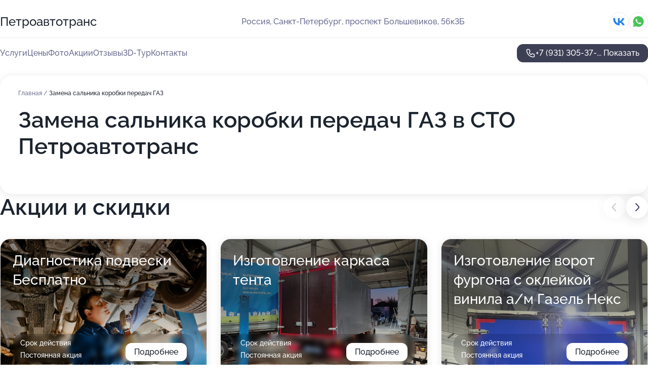

--- FILE ---
content_type: text/html; charset=utf-8
request_url: https://petroavtotrans-sto.ru/service/zamena_salnika_korobki_peredach-gaz/
body_size: 23048
content:
<!DOCTYPE html>
<html lang="ru">
<head>
	<meta http-equiv="Content-Type" content="text/html; charset=utf-8">
	<meta name="viewport" content="width=device-width,maximum-scale=1,initial-scale=1,user-scalable=0">
	<meta name="format-detection" content="telephone=no">
	<meta name="theme-color" content="#3D3F55">
	<meta name="description" content="Информация о&#160;СТО Петроавтотранс на&#160;проспекте Большевиков">
	<link rel="icon" type="image/png" href="/favicon.png">

	<title>СТО Петроавтотранс на&#160;проспекте Большевиков (на&#160;метро Пролетарская)</title>

	<link nonce="vM0f3wsIaObgrUyYITUpaDNL" href="//petroavtotrans-sto.ru/build/lego2/lego2.css?v=bE2ZXU/+kbY" rel="stylesheet" >

		<script type="application/ld+json">{"@context":"http:\/\/schema.org","@type":"AutomotiveBusiness","name":"\u0421\u0422\u041e \u041f\u0435\u0442\u0440\u043e\u0430\u0432\u0442\u043e\u0442\u0440\u0430\u043d\u0441","address":{"@type":"PostalAddress","streetAddress":"\u043f\u0440\u043e\u0441\u043f\u0435\u043a\u0442 \u0411\u043e\u043b\u044c\u0448\u0435\u0432\u0438\u043a\u043e\u0432, 56\u043a3\u0411","addressLocality":"\u0421\u0430\u043d\u043a\u0442-\u041f\u0435\u0442\u0435\u0440\u0431\u0443\u0440\u0433"},"url":"https:\/\/petroavtotrans-sto.ru\/","contactPoint":{"@type":"ContactPoint","telephone":"+7\u00a0(931)\u00a0305-37-46","contactType":"customer service","areaServed":"RU","availableLanguage":"Russian"},"sameAs":["https:\/\/vk.com\/petroavtotrans"],"image":"https:\/\/p0.zoon.ru\/preview\/vqCAQLhgJAlUAYnlMfjhdA\/2400x1500x75\/1\/6\/7\/original_55717edf40c0881d178b4e69_5efd6bd8e5fde.jpg","aggregateRating":{"@type":"AggregateRating","ratingValue":4.8,"worstRating":1,"bestRating":5,"reviewCount":59}}</script>
		<script nonce="vM0f3wsIaObgrUyYITUpaDNL">
		window.js_base = '/js.php';
	</script>

	</head>
<body >
	 <header id="header" class="header" data-organization-id="55717edf40c0881d178b4e68">
	<div class="wrapper">
		<div class="header-container" data-uitest="lego-header-block">
			<div class="header-menu-activator" data-target="header-menu-activator">
				<span class="header-menu-activator__icon"></span>
			</div>

			<div class="header-title">
				<a href="/">					Петроавтотранс
				</a>			</div>
			<div class="header-address text-3 text-secondary">Россия, Санкт-Петербург, проспект Большевиков, 56к3Б</div>

						<div class="header-socials flex gap-8 icon icon--36" data-target="header-socials">
									<!--noindex-->
					<a href="https://vk.com/petroavtotrans" data-category="vk_group" rel="nofollow" target="_blank">
						<svg class="svg-icons-vk_group" ><use xlink:href="/build/lego2/icons.svg?v=twXxpJO2KYk#vk_group"></use></svg>
					</a>
					<!--/noindex-->
									<!--noindex-->
					<a href="https://wa.me/79663040510" data-category="whatsapp" rel="nofollow" target="_blank">
						<svg class="svg-icons-whatsapp" ><use xlink:href="/build/lego2/icons.svg?v=twXxpJO2KYk#whatsapp"></use></svg>
					</a>
					<!--/noindex-->
							</div>
					</div>

		<nav class="nav" data-target="header-nav" data-uitest="lego-navigation-block">
			<ul>
									<li data-target="header-services">
						<svg class="svg-icons-services" ><use xlink:href="/build/lego2/icons.svg?v=twXxpJO2KYk#services"></use></svg>
						<a data-target="header-nav-link" href="https://petroavtotrans-sto.ru/services/" data-za="{&quot;ev_label&quot;:&quot;all_service&quot;}">Услуги</a>
					</li>
									<li data-target="header-prices">
						<svg class="svg-icons-prices" ><use xlink:href="/build/lego2/icons.svg?v=twXxpJO2KYk#prices"></use></svg>
						<a data-target="header-nav-link" href="https://petroavtotrans-sto.ru/price/" data-za="{&quot;ev_label&quot;:&quot;price&quot;}">Цены</a>
					</li>
									<li data-target="header-photo">
						<svg class="svg-icons-photo" ><use xlink:href="/build/lego2/icons.svg?v=twXxpJO2KYk#photo"></use></svg>
						<a data-target="header-nav-link" href="https://petroavtotrans-sto.ru/#photos" data-za="{&quot;ev_label&quot;:&quot;photos&quot;}">Фото</a>
					</li>
									<li data-target="header-offers">
						<svg class="svg-icons-offers" ><use xlink:href="/build/lego2/icons.svg?v=twXxpJO2KYk#offers"></use></svg>
						<a data-target="header-nav-link" href="https://petroavtotrans-sto.ru/#offers" data-za="{&quot;ev_label&quot;:&quot;offer&quot;}">Акции</a>
					</li>
									<li data-target="header-reviews">
						<svg class="svg-icons-reviews" ><use xlink:href="/build/lego2/icons.svg?v=twXxpJO2KYk#reviews"></use></svg>
						<a data-target="header-nav-link" href="https://petroavtotrans-sto.ru/#reviews" data-za="{&quot;ev_label&quot;:&quot;reviews&quot;}">Отзывы</a>
					</li>
									<li data-target="header-tour3d">
						<svg class="svg-icons-tour3d" ><use xlink:href="/build/lego2/icons.svg?v=twXxpJO2KYk#tour3d"></use></svg>
						<a data-target="header-nav-link" href="https://petroavtotrans-sto.ru/#tour3d" data-za="{&quot;ev_label&quot;:&quot;tour3d&quot;}">3D-Тур</a>
					</li>
									<li data-target="header-contacts">
						<svg class="svg-icons-contacts" ><use xlink:href="/build/lego2/icons.svg?v=twXxpJO2KYk#contacts"></use></svg>
						<a data-target="header-nav-link" href="https://petroavtotrans-sto.ru/#contacts" data-za="{&quot;ev_label&quot;:&quot;contacts&quot;}">Контакты</a>
					</li>
							</ul>

			<div class="header-controls">
				<div class="header-controls__wrapper">
					<a
	href="tel:+79313053746"
	class="phone-button button button--primary button--36 icon--20"
	data-phone="+7 (931) 305-37-46"
	data-za="{&quot;ev_sourceType&quot;:&quot;&quot;,&quot;ev_sourceId&quot;:&quot;55717edf40c0881d178b4e68.3bbd&quot;,&quot;object_type&quot;:&quot;organization&quot;,&quot;object_id&quot;:&quot;55717edf40c0881d178b4e68.3bbd&quot;,&quot;ev_label&quot;:&quot;premium&quot;,&quot;ev_category&quot;:&quot;phone_o_l&quot;}">
	<svg class="svg-icons-phone" ><use xlink:href="/build/lego2/icons.svg?v=twXxpJO2KYk#phone"></use></svg>
			<div data-target="show-phone-number">
			+7 (931) 305-37-...
			<span data-target="phone-button-show">Показать</span>
		</div>
	</a>


									</div>

							</div>

			<div class="header-nav-address">
									<div class="header-block flex gap-12 icon icon--36" data-target="header-socials">
													<!--noindex-->
							<a href="https://vk.com/petroavtotrans" data-category="vk_group" rel="nofollow" target="_blank">
								<svg class="svg-icons-vk_group" ><use xlink:href="/build/lego2/icons.svg?v=twXxpJO2KYk#vk_group"></use></svg>
							</a>
							<!--/noindex-->
													<!--noindex-->
							<a href="https://wa.me/79663040510" data-category="whatsapp" rel="nofollow" target="_blank">
								<svg class="svg-icons-whatsapp" ><use xlink:href="/build/lego2/icons.svg?v=twXxpJO2KYk#whatsapp"></use></svg>
							</a>
							<!--/noindex-->
											</div>
				
				<div class="header-block text-3 text-center text-secondary">Россия, Санкт-Петербург, проспект Большевиков, 56к3Б</div>
			</div>
		</nav>
	</div>
</header>
<div class="header-placeholder"></div>

<div class="contacts-panel" id="contacts-panel">
	

	<div class="contacts-panel-wrapper">
					<div class="contacts-panel-icon contacts-panel-expander" data-target="contacts-panel-expand">
				<div class="contacts-panel-icon__collapsed"><svg class="svg-icons-phone_filled" ><use xlink:href="/build/lego2/icons.svg?v=twXxpJO2KYk#phone_filled"></use></svg></div>
				<div class="contacts-panel-icon__expanded"><svg class="svg-icons-close" ><use xlink:href="/build/lego2/icons.svg?v=twXxpJO2KYk#close"></use></svg></div>
			</div>

			<div class="contacts-panel-group">
								<a href="tel:+79313053746" class="contacts-panel-icon" data-phone="+7 (931) 305-37-46" data-za="{&quot;ev_sourceType&quot;:&quot;nav_panel&quot;,&quot;ev_sourceId&quot;:&quot;55717edf40c0881d178b4e68.3bbd&quot;,&quot;object_type&quot;:&quot;organization&quot;,&quot;object_id&quot;:&quot;55717edf40c0881d178b4e68.3bbd&quot;,&quot;ev_label&quot;:&quot;premium&quot;,&quot;ev_category&quot;:&quot;phone_o_l&quot;}">
					<svg class="svg-icons-phone_filled" ><use xlink:href="/build/lego2/icons.svg?v=twXxpJO2KYk#phone_filled"></use></svg>
				</a>
													<a href="https://wa.me/79663040510" class="contacts-panel-icon"><svg class="svg-icons-whatsapp_filled" ><use xlink:href="/build/lego2/icons.svg?v=twXxpJO2KYk#whatsapp_filled"></use></svg></a>
							</div>
			</div>
</div>

<script nonce="vM0f3wsIaObgrUyYITUpaDNL" type="module">
	import { initContactsPanel } from '//petroavtotrans-sto.ru/build/lego2/lego2.js?v=q3BPK5dzBCA';

	initContactsPanel(document.getElementById('contacts-panel'));
</script>


<script nonce="vM0f3wsIaObgrUyYITUpaDNL" type="module">
	import { initHeader } from '//petroavtotrans-sto.ru/build/lego2/lego2.js?v=q3BPK5dzBCA';

	initHeader(document.getElementById('header'));
</script>
 	<main class="main-container">
		<div class="wrapper section-wrapper">
			<div class="service-description__wrapper">
	<section class="service-description section-block">
		<div class="page-breadcrumbs">
			<div class="breadcrumbs">
			<span>
							<a href="https://petroavtotrans-sto.ru/">
					Главная
				</a>
						/		</span>
			<span class="active">
							Замена сальника коробки передач ГАЗ
								</span>
	</div>

		</div>
					<script nonce="vM0f3wsIaObgrUyYITUpaDNL" type="application/ld+json">{"@context":"http:\/\/schema.org","@type":"BreadcrumbList","itemListElement":[{"@type":"ListItem","position":1,"item":{"name":"\u0413\u043b\u0430\u0432\u043d\u0430\u044f","@id":"https:\/\/petroavtotrans-sto.ru\/"}}]}</script>
		
		<div class="service-description-title">
			<h1 class="page-title">Замена сальника коробки передач ГАЗ в СТО Петроавтотранс</h1>
			<div class="service-description-title__price">
							</div>
		</div>

		<div class="service-description__text collapse collapse--text-3">
			<div class="collapse__overflow">
				<div class="collapse__text"><p> </p></div>
			</div>
		</div>
	</section>

	</div>
<section class="offers" id="offers" data-uitest="lego-offers-block">
	<div class="section-block__title flex flex--sb">
		<h2 class="text-h2">
			Акции и скидки
		</h2>

		<div class="slider__navigation" data-target="slider-navigation">
			<button class="slider__control prev" data-target="slider-prev">
				<svg class="svg-icons-arrow" ><use xlink:href="/build/lego2/icons.svg?v=twXxpJO2KYk#arrow"></use></svg>
			</button>
			<button class="slider__control next" data-target="slider-next">
				<svg class="svg-icons-arrow" ><use xlink:href="/build/lego2/icons.svg?v=twXxpJO2KYk#arrow"></use></svg>
			</button>
		</div>
	</div>

	<div class="offers__list" data-target="slider-container">
		<div class="offers__slider swiper-wrapper">
							<div data-offer-id="5f5f47bcbdb27652925c1c0c" data-sid="5f5f47bcbdb27652925c1c0c.919d" class="offers-item swiper-slide text-white">
					<img
						class="offers-item__image"
						src="https://p2.zoon.ru/f/1/5f5f46c85591ae280e764499_5f5f47aece60c.jpg"
						loading="lazy"
						alt="">
					<div class="offers-item__container">
						<div class="offers-item__name text-5">Диагностика подвески Бесплатно</div>
						<div class="offers-item__bottom">
							<div>
								<div>
									Срок действия
								</div>
								<div>Постоянная акция</div>
							</div>
							<button class="button offers-item__button button--36">Подробнее</button>
						</div>
					</div>
				</div>
							<div data-offer-id="67b5b6bad35038b24a02f517" data-sid="67b5b6bad35038b24a02f517.abd0" class="offers-item swiper-slide text-white">
					<img
						class="offers-item__image"
						src="https://p0.zoon.ru/8/f/67b5b5acc72544190a030e4f_67b5b6b8841789.38628236.jpg"
						loading="lazy"
						alt="">
					<div class="offers-item__container">
						<div class="offers-item__name text-5">Изготовление каркаса тента</div>
						<div class="offers-item__bottom">
							<div>
								<div>
									Срок действия
								</div>
								<div>Постоянная акция</div>
							</div>
							<button class="button offers-item__button button--36">Подробнее</button>
						</div>
					</div>
				</div>
							<div data-offer-id="68710d53c3a478eb7a0e007b" data-sid="68710d53c3a478eb7a0e007b.6fab" class="offers-item swiper-slide text-white">
					<img
						class="offers-item__image"
						src="https://p2.zoon.ru/a/b/68710d19442eaf537703f28f_68710d4e6335e7.33297635.jpg"
						loading="lazy"
						alt="">
					<div class="offers-item__container">
						<div class="offers-item__name text-5">Изготовление ворот фургона с оклейкой винила а/м Газель Некс</div>
						<div class="offers-item__bottom">
							<div>
								<div>
									Срок действия
								</div>
								<div>Постоянная акция</div>
							</div>
							<button class="button offers-item__button button--36">Подробнее</button>
						</div>
					</div>
				</div>
							<div data-offer-id="68710d8f030951385f0bec4a" data-sid="68710d8f030951385f0bec4a.f4b2" class="offers-item swiper-slide text-white">
					<img
						class="offers-item__image"
						src="https://p2.zoon.ru/a/7/68710d19442eaf537703f28f_68710d8e6319a5.32603085.jpg"
						loading="lazy"
						alt="">
					<div class="offers-item__container">
						<div class="offers-item__name text-5">изготовление промтоварного фургона а/м Газель Некст</div>
						<div class="offers-item__bottom">
							<div>
								<div>
									Срок действия
								</div>
								<div>Постоянная акция</div>
							</div>
							<button class="button offers-item__button button--36">Подробнее</button>
						</div>
					</div>
				</div>
											</div>

		<div class="slider__pagination" data-target="slider-pagination"></div>
	</div>
</section>
<script nonce="vM0f3wsIaObgrUyYITUpaDNL" type="module">
	import { initOffers } from '//petroavtotrans-sto.ru/build/lego2/lego2.js?v=q3BPK5dzBCA';

	const node = document.getElementById('offers');

	initOffers(node, { organizationId: '55717edf40c0881d178b4e68' });
</script>
<section class="photo-section" id="photos" data-uitest="lego-gallery-block">
	<div class="section-block__title flex flex--sb">
		<h2 class="text-h2">Фотогалерея</h2>

					<div class="slider__navigation" data-target="slider-navigation">
				<button class="slider__control prev" data-target="slider-prev">
					<svg class="svg-icons-arrow" ><use xlink:href="/build/lego2/icons.svg?v=twXxpJO2KYk#arrow"></use></svg>
				</button>
				<button class="slider__control next" data-target="slider-next">
					<svg class="svg-icons-arrow" ><use xlink:href="/build/lego2/icons.svg?v=twXxpJO2KYk#arrow"></use></svg>
				</button>
			</div>
			</div>

	<div class="section-block__slider" data-target="slider-container" data-total="44" data-owner-type="organization" data-owner-id="55717edf40c0881d178b4e68">
		<div class="photo-section__slider swiper-wrapper">
						<div class="photo-section__slide swiper-slide" data-id="5efd6bd9c6a1cd0a0334976c" data-target="photo-slide-item" data-index="0">
				<img src="https://p0.zoon.ru/preview/5GznbBy6ZPHqKeyQXhMurg/1280x720x85/1/6/7/original_55717edf40c0881d178b4e69_5efd6bd8e5fde.jpg" loading="lazy" alt="">
			</div>
						<div class="photo-section__slide swiper-slide" data-id="5efd6bcfb7474e2eb6510e2b" data-target="photo-slide-item" data-index="1">
				<img src="https://p2.zoon.ru/preview/SZ6sD-EcdDokXOlq75zhgA/1280x720x85/1/3/d/original_55717edf40c0881d178b4e69_5efd6bcf9ed47.jpg" loading="lazy" alt="">
			</div>
						<div class="photo-section__slide swiper-slide" data-id="5efd6be7950abe7277354c31" data-target="photo-slide-item" data-index="2">
				<img src="https://p0.zoon.ru/preview/hXN0ki9ocNo76iqn_uQX6A/1280x720x85/1/e/2/original_55717edf40c0881d178b4e69_5efd6be6f191e.jpg" loading="lazy" alt="">
			</div>
						<div class="photo-section__slide swiper-slide" data-id="5efd6c06a1bee1310318752f" data-target="photo-slide-item" data-index="3">
				<img src="https://p1.zoon.ru/preview/0h2mtK_vdOCyT8AlzlXi3w/1280x720x85/1/4/8/original_55717edf40c0881d178b4e69_5efd6c0602e1d.jpg" loading="lazy" alt="">
			</div>
						<div class="photo-section__slide swiper-slide" data-id="5efd6bff94797879cf4dd113" data-target="photo-slide-item" data-index="4">
				<img src="https://p2.zoon.ru/preview/tTpm8AkP4rAVYHC49RcPoA/1280x720x85/1/2/e/original_55717edf40c0881d178b4e69_5efd6bff9d09d.jpg" loading="lazy" alt="">
			</div>
						<div class="photo-section__slide swiper-slide" data-id="5efd6bfd77658629584af455" data-target="photo-slide-item" data-index="5">
				<img src="https://p2.zoon.ru/preview/2cUgHScB3cULB2jns0FdlA/1280x720x85/1/9/8/original_55717edf40c0881d178b4e69_5efd6bfcc7749.jpg" loading="lazy" alt="">
			</div>
						<div class="photo-section__slide swiper-slide" data-id="5efd6bf197896d6509236fe0" data-target="photo-slide-item" data-index="6">
				<img src="https://p0.zoon.ru/preview/q3cLIbiO8ACf355LcuFxcQ/1280x720x85/1/8/5/original_55717edf40c0881d178b4e69_5efd6bf16c8da.jpg" loading="lazy" alt="">
			</div>
						<div class="photo-section__slide swiper-slide" data-id="5efd6bf0a9bec819fe2cc59b" data-target="photo-slide-item" data-index="7">
				<img src="https://p1.zoon.ru/preview/9LCx9VW0ObLztufJA6j4EA/1280x720x85/1/2/c/original_55717edf40c0881d178b4e69_5efd6bf0b2754.jpg" loading="lazy" alt="">
			</div>
						<div class="photo-section__slide swiper-slide" data-id="5efd6bde10f9f158d1485e92" data-target="photo-slide-item" data-index="8">
				<img src="https://p2.zoon.ru/preview/qPJuYUDA4Y1MRUvFGT71iQ/1280x720x85/1/d/1/original_55717edf40c0881d178b4e69_5efd6bde166d6.jpg" loading="lazy" alt="">
			</div>
						<div class="photo-section__slide swiper-slide" data-id="5efd6bcb242c2d11a818013a" data-target="photo-slide-item" data-index="9">
				<img src="https://p0.zoon.ru/preview/XphJsB2y4wcwaVmmAO4GXw/1280x720x85/1/0/1/original_55717edf40c0881d178b4e69_5efd6bcb11f69.jpg" loading="lazy" alt="">
			</div>
						<div class="photo-section__slide swiper-slide" data-id="5efd6bd54b8c7c7a7503ae24" data-target="photo-slide-item" data-index="10">
				<img src="https://p1.zoon.ru/preview/BztF7XS4XUiaW47VS0NPsQ/1280x720x85/1/4/8/original_55717edf40c0881d178b4e69_5efd6bd5ac505.jpg" loading="lazy" alt="">
			</div>
						<div class="photo-section__slide swiper-slide" data-id="5efd6be29d11e53b283426b2" data-target="photo-slide-item" data-index="11">
				<img src="https://p1.zoon.ru/preview/LvwhdeGq2CG-uqexnovRyw/1280x720x85/1/0/6/original_55717edf40c0881d178b4e69_5efd6be251e8e.jpg" loading="lazy" alt="">
			</div>
						<div class="photo-section__slide swiper-slide" data-id="67b5ec7cd60a18265e0e9651" data-target="photo-slide-item" data-index="12">
				<img src="https://p0.zoon.ru/preview/P2Op-EplNA_-ShdEweC_WQ/1067x800x85/1/4/2/original_55717edf40c0881d178b4e68_67b5ec7be3ec44.30413982.jpg" loading="lazy" alt="">
			</div>
						<div class="photo-section__slide swiper-slide" data-id="67b5ec7c46780f84ec0c7e62" data-target="photo-slide-item" data-index="13">
				<img src="https://p0.zoon.ru/preview/RVgOEB8n5awln4VQjDvotA/1067x800x85/1/8/4/original_55717edf40c0881d178b4e68_67b5ec7c275e60.13368451.jpg" loading="lazy" alt="">
			</div>
						<div class="photo-section__slide swiper-slide" data-id="67b5ec7c2d8c70c71d0aab36" data-target="photo-slide-item" data-index="14">
				<img src="https://p2.zoon.ru/preview/gpIj5PrXcTJqsTpBzA7Fqg/1067x800x85/1/3/0/original_55717edf40c0881d178b4e68_67b5ec7c563459.69767178.jpg" loading="lazy" alt="">
			</div>
						<div class="photo-section__slide swiper-slide" data-id="67b5ec7e2ca5038f150c803d" data-target="photo-slide-item" data-index="15">
				<img src="https://p0.zoon.ru/preview/ZLNNX5k5u58n1BNrnauvXQ/1067x800x85/1/0/c/original_55717edf40c0881d178b4e68_67b5ec7e5d2528.70043741.jpg" loading="lazy" alt="">
			</div>
						<div class="photo-section__slide swiper-slide" data-id="5efd6bbf9d11e53b283426b0" data-target="photo-slide-item" data-index="16">
				<img src="https://p2.zoon.ru/preview/Q-20Eyr8XDOeSdbo0X3e7A/1280x720x85/1/4/f/original_55717edf40c0881d178b4e69_5efd6bbf133dd.jpg" loading="lazy" alt="">
			</div>
						<div class="photo-section__slide swiper-slide" data-id="5efd6bc0a6ee6f34d012f9cc" data-target="photo-slide-item" data-index="17">
				<img src="https://p1.zoon.ru/preview/2ZrIonti-Rg3b9QaiXhP_g/1280x720x85/1/a/b/original_55717edf40c0881d178b4e69_5efd6bc0a2a4d.jpg" loading="lazy" alt="">
			</div>
						<div class="photo-section__slide swiper-slide" data-id="5efd6bcc10f9f158d1485e90" data-target="photo-slide-item" data-index="18">
				<img src="https://p1.zoon.ru/preview/qOTS65pfrHqTfBsUPovQnA/1280x720x85/1/d/5/original_55717edf40c0881d178b4e69_5efd6bcc4d7be.jpg" loading="lazy" alt="">
			</div>
						<div class="photo-section__slide swiper-slide" data-id="5efd6bc36f85722aa473a1ba" data-target="photo-slide-item" data-index="19">
				<img src="https://p2.zoon.ru/preview/vRa4444KZqrdPhRaxMeeZw/1280x720x85/1/e/2/original_55717edf40c0881d178b4e69_5efd6bc30c37d.jpg" loading="lazy" alt="">
			</div>
						<div class="photo-section__slide swiper-slide" data-id="55ca113c569e21bf048b4569" data-target="photo-slide-item" data-index="20">
				<img src="https://p2.zoon.ru/preview/hL6eQJf-80ryOVD8bNWhbQ/600x800x85/1/7/2/original_55717edf40c0881d178b4e69_55ca113b9b7ae.jpg" loading="lazy" alt="">
			</div>
						<div class="photo-section__slide swiper-slide" data-id="55ca113cd456feb0058b456a" data-target="photo-slide-item" data-index="21">
				<img src="https://p1.zoon.ru/preview/Gj5Caxqb_iMVRmhqldX-jw/600x800x85/1/0/4/original_55717edf40c0881d178b4e69_55ca113b8bfc9.jpg" loading="lazy" alt="">
			</div>
						<div class="photo-section__slide swiper-slide" data-id="55ca113cd456feb7058b4568" data-target="photo-slide-item" data-index="22">
				<img src="https://p1.zoon.ru/preview/8x7cC6jUCryvDnE9qV_jGg/600x800x85/1/2/c/original_55717edf40c0881d178b4e69_55ca113b8df43.jpg" loading="lazy" alt="">
			</div>
						<div class="photo-section__slide swiper-slide" data-id="55ca1147d456fe93058b4568" data-target="photo-slide-item" data-index="23">
				<img src="https://p2.zoon.ru/preview/q2KUkAoiASxLxMj8yDlabw/1067x800x85/1/4/0/original_55717edf40c0881d178b4e69_55ca11465f9b3.jpg" loading="lazy" alt="">
			</div>
						<div class="photo-section__slide swiper-slide" data-id="55cde4a1c04c5cb65c8b4569" data-target="photo-slide-item" data-index="24">
				<img src="https://p1.zoon.ru/preview/odT8EoINBRD_z_pyMLE5Jw/1202x800x85/1/0/a/original_55717edf40c0881d178b4e69_55cde4a0f3567.jpg" loading="lazy" alt="">
			</div>
						<div class="photo-section__slide swiper-slide" data-id="55cde5512b182f10598b456d" data-target="photo-slide-item" data-index="25">
				<img src="https://p2.zoon.ru/preview/GMPUsWcCtjTYUq6_lIlygQ/1202x800x85/1/b/3/original_55717edf40c0881d178b4e69_55cde550ddcdc.jpg" loading="lazy" alt="">
			</div>
						<div class="photo-section__slide swiper-slide" data-id="55cde5522b182f2b598b456a" data-target="photo-slide-item" data-index="26">
				<img src="https://p0.zoon.ru/preview/Gh48HXWJGKlavGfqa8d7hQ/1202x800x85/1/f/1/original_55717edf40c0881d178b4e69_55cde551b2400.jpg" loading="lazy" alt="">
			</div>
						<div class="photo-section__slide swiper-slide" data-id="55cde55a2b182f24598b456a" data-target="photo-slide-item" data-index="27">
				<img src="https://p2.zoon.ru/preview/9DCt4Lcjf4qERBoK_HHpHw/1202x800x85/1/b/9/original_55717edf40c0881d178b4e69_55cde559e4a0b.jpg" loading="lazy" alt="">
			</div>
						<div class="photo-section__slide swiper-slide" data-id="55cde565c04c5ce65c8b4569" data-target="photo-slide-item" data-index="28">
				<img src="https://p0.zoon.ru/preview/6Y8wZXU92VDZvnlzT5nI9w/1202x800x85/1/2/8/original_55717edf40c0881d178b4e69_55cde564cad8d.jpg" loading="lazy" alt="">
			</div>
						<div class="photo-section__slide swiper-slide" data-id="55cde577c04c5cfc5c8b456b" data-target="photo-slide-item" data-index="29">
				<img src="https://p1.zoon.ru/preview/ypyAe71zwORUnMuRew6jGw/1202x800x85/1/3/c/original_55717edf40c0881d178b4e69_55cde576f2280.jpg" loading="lazy" alt="">
			</div>
						<div class="photo-section__slide swiper-slide" data-id="5aa7cbff3e4a013187119afe" data-target="photo-slide-item" data-index="30">
				<img src="https://p1.zoon.ru/preview/NSwdMzIy3S5tvVIHCvxttg/1067x800x85/1/3/a/original_55717edf40c0881d178b4e69_5aa7cbffd70dc.jpg" loading="lazy" alt="">
			</div>
						<div class="photo-section__slide swiper-slide" data-id="5aa7cc003e4a0130f33889a2" data-target="photo-slide-item" data-index="31">
				<img src="https://p1.zoon.ru/preview/5rqXgs3m7mMMXhJcB9-XYw/601x800x85/1/9/4/original_55717edf40c0881d178b4e69_5aa7cc0032c75.jpg" loading="lazy" alt="">
			</div>
						<div class="photo-section__slide swiper-slide" data-id="5aa7cc003e4a0130f11004df" data-target="photo-slide-item" data-index="32">
				<img src="https://p1.zoon.ru/preview/B547LOGnOvG6PftOwRjuIw/601x800x85/1/7/6/original_55717edf40c0881d178b4e69_5aa7cc0070b98.jpg" loading="lazy" alt="">
			</div>
						<div class="photo-section__slide swiper-slide" data-id="5aa7cc003e4a0130f42462d3" data-target="photo-slide-item" data-index="33">
				<img src="https://p2.zoon.ru/preview/0jWL7lA3A5FAoeDH_ynD9w/1280x720x85/1/c/9/original_55717edf40c0881d178b4e69_5aa7cc00bd108.jpg" loading="lazy" alt="">
			</div>
						<div class="photo-section__slide swiper-slide" data-id="5aa7cc003e4a0130de42ef4a" data-target="photo-slide-item" data-index="34">
				<img src="https://p1.zoon.ru/preview/JxAAi4hr36P4t9t2xfQfRg/1280x720x85/1/1/2/original_55717edf40c0881d178b4e69_5aa7cc00e9b5e.jpg" loading="lazy" alt="">
			</div>
						<div class="photo-section__slide swiper-slide" data-id="5aa7cc013e4a0132102f8307" data-target="photo-slide-item" data-index="35">
				<img src="https://p1.zoon.ru/preview/AysqidxldX-bRSM9D2lLLw/1280x720x85/1/9/5/original_55717edf40c0881d178b4e69_5aa7cc01a12ab.jpg" loading="lazy" alt="">
			</div>
						<div class="photo-section__slide swiper-slide" data-id="5aa7cc023e4a0130fb25c614" data-target="photo-slide-item" data-index="36">
				<img src="https://p1.zoon.ru/preview/0wuzKke7CDJiJWFASk3joQ/600x800x85/1/f/3/original_55717edf40c0881d178b4e69_5aa7cc0242802.jpg" loading="lazy" alt="">
			</div>
						<div class="photo-section__slide swiper-slide" data-id="5aa7cc023e4a0130e56deedd" data-target="photo-slide-item" data-index="37">
				<img src="https://p0.zoon.ru/preview/zr54wHFmfGd6IUMWpv4-fw/600x800x85/1/6/5/original_55717edf40c0881d178b4e69_5aa7cc028d756.jpg" loading="lazy" alt="">
			</div>
						<div class="photo-section__slide swiper-slide" data-id="5aa7cc043e4a0130f11004e2" data-target="photo-slide-item" data-index="38">
				<img src="https://p2.zoon.ru/preview/vhUHnJYboP_7OsPEcNI3sA/1068x800x85/1/8/2/original_55717edf40c0881d178b4e69_5aa7cc03ef789.jpg" loading="lazy" alt="">
			</div>
						<div class="photo-section__slide swiper-slide" data-id="5aa7cc043e4a0131fe46a786" data-target="photo-slide-item" data-index="39">
				<img src="https://p1.zoon.ru/preview/dfmYOa2R882Onn8hWTEleA/600x800x85/1/b/c/original_55717edf40c0881d178b4e69_5aa7cc03efcd3.jpg" loading="lazy" alt="">
			</div>
						<div class="photo-section__slide swiper-slide" data-id="5aa7cc043e4a0130f002a3b0" data-target="photo-slide-item" data-index="40">
				<img src="https://p0.zoon.ru/preview/LYW0fBtrra72i_SBZaP4TQ/1067x800x85/1/7/b/original_55717edf40c0881d178b4e69_5aa7cc03f2143.jpg" loading="lazy" alt="">
			</div>
						<div class="photo-section__slide swiper-slide" data-id="5aa7cc053e4a0130f42462d6" data-target="photo-slide-item" data-index="41">
				<img src="https://p1.zoon.ru/preview/FqhZcJE9Utd_osAtIVa8xQ/600x800x85/1/e/1/original_55717edf40c0881d178b4e69_5aa7cc058be2c.jpg" loading="lazy" alt="">
			</div>
						<div class="photo-section__slide swiper-slide" data-id="5aa7cc063e4a0130f5738622" data-target="photo-slide-item" data-index="42">
				<img src="https://p0.zoon.ru/preview/0S70VDZGboDFWEFbmylkGQ/600x800x85/1/a/4/original_55717edf40c0881d178b4e69_5aa7cc0642a64.jpg" loading="lazy" alt="">
			</div>
						<div class="photo-section__slide swiper-slide" data-id="5efd6c06212212434a16be33" data-target="photo-slide-item" data-index="43">
				<img src="https://p0.zoon.ru/preview/0edLdgTIZKRrxYH9Vo-leg/1280x720x85/1/4/d/original_55717edf40c0881d178b4e69_5efd6c05dd34a.jpg" loading="lazy" alt="">
			</div>
					</div>
	</div>

	<div class="slider__pagination" data-target="slider-pagination"></div>
</section>

<script nonce="vM0f3wsIaObgrUyYITUpaDNL" type="module">
	import { initPhotos } from '//petroavtotrans-sto.ru/build/lego2/lego2.js?v=q3BPK5dzBCA';

	const node = document.getElementById('photos');
	initPhotos(node);
</script>
<section class="reviews-section section-block" id="reviews" data-uitest="lego-reviews-block">
	<div class="section-block__title flex flex--sb">
		<h2 class="text-h2">
			Отзывы
		</h2>

				<div class="slider__navigation" data-target="slider-navigation">
			<button class="slider__control prev" data-target="slider-prev">
				<svg class="svg-icons-arrow" ><use xlink:href="/build/lego2/icons.svg?v=twXxpJO2KYk#arrow"></use></svg>
			</button>
			<button class="slider__control next" data-target="slider-next">
				<svg class="svg-icons-arrow" ><use xlink:href="/build/lego2/icons.svg?v=twXxpJO2KYk#arrow"></use></svg>
			</button>
		</div>
			</div>

	<div class="reviews-section__list" data-target="slider-container">
		<div class="reviews-section__slider swiper-wrapper" data-target="review-section-slides">
							<div
	class="reviews-section-item swiper-slide "
	data-id="697989cf026fe8348f039e78"
	data-owner-id="55717edf40c0881d178b4e68"
	data-target="review">
	<div  class="flex flex--center-y gap-12">
		<div class="reviews-section-item__avatar">
										<svg class="svg-icons-user" ><use xlink:href="/build/lego2/icons.svg?v=twXxpJO2KYk#user"></use></svg>
					</div>
		<div class="reviews-section-item__head">
			<div class="reviews-section-item__head-top flex flex--center-y gap-16">
				<div class="flex flex--center-y gap-8">
										<div class="stars stars--16" style="--rating: 5">
						<div class="stars__rating">
							<div class="stars stars--filled"></div>
						</div>
					</div>
					<div class="reviews-section-item__mark text-3">
						5,0
					</div>
				</div>
											</div>

			<div class="reviews-section-item__name text-3 fade">
				Петр
			</div>
		</div>
	</div>
					<div class="reviews-section-item__descr collapse collapse--text-2 mt-8">
			<div class="collapse__overflow">
				<div class="collapse__text">
					Мне понравилось, как ребята работают: они провели диагностику, всё посмотрели, а затем дали свои рекомендации. Я пригнал машину вечером, а на следующий день уже забрал её, что для меня было очень удобно. Я прислушиваюсь ко всем их советам, которые они записали в карту, мы обязательно их учтём чуть позже. Я выбрал это СТО в первую очередь из-за удобного расположения - оно мне географически подходит. Рядом есть и другие сервисы обслуживающие ГАЗели, но мне больше нравится здесь, особенно после того, как я познакомился со здешними специалистами.
				</div>
			</div>
		</div>
			<div class="reviews-section-item__date text-2 text-secondary mt-8">
		28 января 2026 Отзыв взят с сайта Zoon.ru
	</div>
</div>

							<div
	class="reviews-section-item swiper-slide "
	data-id="6979518f06123d970c027714"
	data-owner-id="55717edf40c0881d178b4e68"
	data-target="review">
	<div  class="flex flex--center-y gap-12">
		<div class="reviews-section-item__avatar">
										<svg class="svg-icons-user" ><use xlink:href="/build/lego2/icons.svg?v=twXxpJO2KYk#user"></use></svg>
					</div>
		<div class="reviews-section-item__head">
			<div class="reviews-section-item__head-top flex flex--center-y gap-16">
				<div class="flex flex--center-y gap-8">
										<div class="stars stars--16" style="--rating: 5">
						<div class="stars__rating">
							<div class="stars stars--filled"></div>
						</div>
					</div>
					<div class="reviews-section-item__mark text-3">
						5,0
					</div>
				</div>
											</div>

			<div class="reviews-section-item__name text-3 fade">
				Александр
			</div>
		</div>
	</div>
					<div class="reviews-section-item__descr collapse collapse--text-2 mt-8">
			<div class="collapse__overflow">
				<div class="collapse__text">
					Знаю этого мастера давно и он всегда работает на высшем уровне. Несмотря на большую загрузку, всё делают четко и понятно. Отношение просто великолепное! Меняли платформу и какие-то расходники - болты, крепежи приобретались через сервис, а платформа была моя. Время беспощадно, но с ними моя Газель в надежных руках.
				</div>
			</div>
		</div>
			<div class="reviews-section-item__date text-2 text-secondary mt-8">
		28 января 2026 Отзыв взят с сайта Zoon.ru
	</div>
</div>

							<div
	class="reviews-section-item swiper-slide "
	data-id="69791823d9358a31710215a8"
	data-owner-id="55717edf40c0881d178b4e68"
	data-target="review">
	<div  class="flex flex--center-y gap-12">
		<div class="reviews-section-item__avatar">
										<svg class="svg-icons-user" ><use xlink:href="/build/lego2/icons.svg?v=twXxpJO2KYk#user"></use></svg>
					</div>
		<div class="reviews-section-item__head">
			<div class="reviews-section-item__head-top flex flex--center-y gap-16">
				<div class="flex flex--center-y gap-8">
										<div class="stars stars--16" style="--rating: 5">
						<div class="stars__rating">
							<div class="stars stars--filled"></div>
						</div>
					</div>
					<div class="reviews-section-item__mark text-3">
						5,0
					</div>
				</div>
											</div>

			<div class="reviews-section-item__name text-3 fade">
				Константин
			</div>
		</div>
	</div>
					<div class="reviews-section-item__descr collapse collapse--text-2 mt-8">
			<div class="collapse__overflow">
				<div class="collapse__text">
					Записывался по телефону, вроде бы была замена сцепления на машине. Адекватная цена у СТО на услуги, работа выполнена своевременно, четко и качественно, в оговоренный срок, вовремя. Мастер-приемщик - адекватный человек, все разъяснил, пояснил, обслуживал с улыбкой.
				</div>
			</div>
		</div>
			<div class="reviews-section-item__date text-2 text-secondary mt-8">
		27 января 2026 Отзыв взят с сайта Zoon.ru
	</div>
</div>

							<div
	class="reviews-section-item swiper-slide "
	data-id="6978dfe30ff941d266008068"
	data-owner-id="55717edf40c0881d178b4e68"
	data-target="review">
	<div  class="flex flex--center-y gap-12">
		<div class="reviews-section-item__avatar">
										<svg class="svg-icons-user" ><use xlink:href="/build/lego2/icons.svg?v=twXxpJO2KYk#user"></use></svg>
					</div>
		<div class="reviews-section-item__head">
			<div class="reviews-section-item__head-top flex flex--center-y gap-16">
				<div class="flex flex--center-y gap-8">
										<div class="stars stars--16" style="--rating: 5">
						<div class="stars__rating">
							<div class="stars stars--filled"></div>
						</div>
					</div>
					<div class="reviews-section-item__mark text-3">
						5,0
					</div>
				</div>
											</div>

			<div class="reviews-section-item__name text-3 fade">
				Александр
			</div>
		</div>
	</div>
					<div class="reviews-section-item__descr collapse collapse--text-2 mt-8">
			<div class="collapse__overflow">
				<div class="collapse__text">
					Мастер отнёсся к моей машине как к своей. Работу выполнил максимально быстро, лопнувшую тормозную трубку заменил оперативно, деталь я купил прямо в сервисе. После ремонта мне дали чёткие рекомендации. Всё чисто, порядок - поэтому всегда выбираю данный автосервис.
				</div>
			</div>
		</div>
			<div class="reviews-section-item__date text-2 text-secondary mt-8">
		27 января 2026 Отзыв взят с сайта Zoon.ru
	</div>
</div>

							<div
	class="reviews-section-item swiper-slide "
	data-id="6978a1c7ba6bb785790a50b9"
	data-owner-id="55717edf40c0881d178b4e68"
	data-target="review">
	<div  class="flex flex--center-y gap-12">
		<div class="reviews-section-item__avatar">
										<svg class="svg-icons-user" ><use xlink:href="/build/lego2/icons.svg?v=twXxpJO2KYk#user"></use></svg>
					</div>
		<div class="reviews-section-item__head">
			<div class="reviews-section-item__head-top flex flex--center-y gap-16">
				<div class="flex flex--center-y gap-8">
										<div class="stars stars--16" style="--rating: 5">
						<div class="stars__rating">
							<div class="stars stars--filled"></div>
						</div>
					</div>
					<div class="reviews-section-item__mark text-3">
						5,0
					</div>
				</div>
											</div>

			<div class="reviews-section-item__name text-3 fade">
				Игорь
			</div>
		</div>
	</div>
					<div class="reviews-section-item__descr collapse collapse--text-2 mt-8">
			<div class="collapse__overflow">
				<div class="collapse__text">
					Обслуживаю нашу технику, включая ГАЗели и ГАЗоны, в этой организации. Например, недавно нам устраняли течь антифриза. Меня полностью устраивает скорость работы: в среднем ремонт занимает 1 рабочий день, в зависимости от сложности. Сначала всегда проводится предварительный осмотр транспортного средства, затем оценка и согласование суммы ремонта. Все запчасти и жидкости мы получаем со стороны сервиса. По итогам работ я получаю заказ-наряд с перечнем необходимых работ и запчастей, а затем счёт и акт выполненных работ.
				</div>
			</div>
		</div>
			<div class="reviews-section-item__date text-2 text-secondary mt-8">
		27 января 2026 Отзыв взят с сайта Zoon.ru
	</div>
</div>

							<div
	class="reviews-section-item swiper-slide "
	data-id="697863aa43c246da6c084804"
	data-owner-id="55717edf40c0881d178b4e68"
	data-target="review">
	<div  class="flex flex--center-y gap-12">
		<div class="reviews-section-item__avatar">
										<svg class="svg-icons-user" ><use xlink:href="/build/lego2/icons.svg?v=twXxpJO2KYk#user"></use></svg>
					</div>
		<div class="reviews-section-item__head">
			<div class="reviews-section-item__head-top flex flex--center-y gap-16">
				<div class="flex flex--center-y gap-8">
										<div class="stars stars--16" style="--rating: 5">
						<div class="stars__rating">
							<div class="stars stars--filled"></div>
						</div>
					</div>
					<div class="reviews-section-item__mark text-3">
						5,0
					</div>
				</div>
											</div>

			<div class="reviews-section-item__name text-3 fade">
				Константин
			</div>
		</div>
	</div>
					<div class="reviews-section-item__descr collapse collapse--text-2 mt-8">
			<div class="collapse__overflow">
				<div class="collapse__text">
					Наша организация уже много лет обслуживает автомобили на этой станции. У нас одновременно ремонтируются несколько машин, например, недавно в понедельник утром мы забрали сразу 3 автомобиля. Обычно ремонт занимает меньше суток. Меня полностью устраивает сотрудничество: услуги выполняют за оговоренную сумму в установленные сроки, качество работ всегда на высоте. Недавно нам проводили замену масла и фильтров, ценю отсутствие необходимости что-либо переделывать.
				</div>
			</div>
		</div>
			<div class="reviews-section-item__date text-2 text-secondary mt-8">
		27 января 2026 Отзыв взят с сайта Zoon.ru
	</div>
</div>

							<div
	class="reviews-section-item swiper-slide "
	data-id="697827e7d7d0b2cc410c7307"
	data-owner-id="55717edf40c0881d178b4e68"
	data-target="review">
	<div  class="flex flex--center-y gap-12">
		<div class="reviews-section-item__avatar">
										<svg class="svg-icons-user" ><use xlink:href="/build/lego2/icons.svg?v=twXxpJO2KYk#user"></use></svg>
					</div>
		<div class="reviews-section-item__head">
			<div class="reviews-section-item__head-top flex flex--center-y gap-16">
				<div class="flex flex--center-y gap-8">
										<div class="stars stars--16" style="--rating: 5">
						<div class="stars__rating">
							<div class="stars stars--filled"></div>
						</div>
					</div>
					<div class="reviews-section-item__mark text-3">
						5,0
					</div>
				</div>
											</div>

			<div class="reviews-section-item__name text-3 fade">
				Рафкат
			</div>
		</div>
	</div>
					<div class="reviews-section-item__descr collapse collapse--text-2 mt-8">
			<div class="collapse__overflow">
				<div class="collapse__text">
					Обслуживание в автосервисе было выполнено качественно и вовремя, претензий нет. Мы знали, какую неисправность искать в нашей Газели, заменили масло, фильтры, а также датчик топливной системы. Все запчасти использовались из организации, не приобретали ничего сами. Специалисты сами провели диагностику и сообщили, что техника исправна и можно эксплуатировать дальше. Перед ремонтом сказали, что через 2 дня заберем машину после всех работ. Отчеты давали устно при приеме, важно, чтобы специалисты были квалифицированные и знали свое дело, в ремонте участвовали, вероятно, 2 специалиста.
				</div>
			</div>
		</div>
			<div class="reviews-section-item__date text-2 text-secondary mt-8">
		27 января 2026 Отзыв взят с сайта Zoon.ru
	</div>
</div>

							<div
	class="reviews-section-item swiper-slide "
	data-id="6977e9cae08b0b855d0b9e24"
	data-owner-id="55717edf40c0881d178b4e68"
	data-target="review">
	<div  class="flex flex--center-y gap-12">
		<div class="reviews-section-item__avatar">
										<svg class="svg-icons-user" ><use xlink:href="/build/lego2/icons.svg?v=twXxpJO2KYk#user"></use></svg>
					</div>
		<div class="reviews-section-item__head">
			<div class="reviews-section-item__head-top flex flex--center-y gap-16">
				<div class="flex flex--center-y gap-8">
										<div class="stars stars--16" style="--rating: 5">
						<div class="stars__rating">
							<div class="stars stars--filled"></div>
						</div>
					</div>
					<div class="reviews-section-item__mark text-3">
						5,0
					</div>
				</div>
											</div>

			<div class="reviews-section-item__name text-3 fade">
				Геннадий
			</div>
		</div>
	</div>
					<div class="reviews-section-item__descr collapse collapse--text-2 mt-8">
			<div class="collapse__overflow">
				<div class="collapse__text">
					Работаю в организации, которая уже около 6 лет обслуживает свой транспорт на этой станции, лично я взаимодействую с ней год. Мы пользуемся услугами для ремонта автомобилей, в последний раз я привозил перед Новым годом ГАЗель. Я оставляю машину, ребята сразу звонят, делают всё без лишних замечаний и достаточно быстро. Меня устраивают и скорость, и качество выполняемых работ! Если мне нужен ремонт или определённые запчасти, я просто заранее звоню, чтобы всё подготовили.
				</div>
			</div>
		</div>
			<div class="reviews-section-item__date text-2 text-secondary mt-8">
		27 января 2026 Отзыв взят с сайта Zoon.ru
	</div>
</div>

							<div
	class="reviews-section-item swiper-slide "
	data-id="6977ae0667cfd6aced020b94"
	data-owner-id="55717edf40c0881d178b4e68"
	data-target="review">
	<div  class="flex flex--center-y gap-12">
		<div class="reviews-section-item__avatar">
										<svg class="svg-icons-user" ><use xlink:href="/build/lego2/icons.svg?v=twXxpJO2KYk#user"></use></svg>
					</div>
		<div class="reviews-section-item__head">
			<div class="reviews-section-item__head-top flex flex--center-y gap-16">
				<div class="flex flex--center-y gap-8">
										<div class="stars stars--16" style="--rating: 5">
						<div class="stars__rating">
							<div class="stars stars--filled"></div>
						</div>
					</div>
					<div class="reviews-section-item__mark text-3">
						5,0
					</div>
				</div>
											</div>

			<div class="reviews-section-item__name text-3 fade">
				Дмитрий
			</div>
		</div>
	</div>
					<div class="reviews-section-item__descr collapse collapse--text-2 mt-8">
			<div class="collapse__overflow">
				<div class="collapse__text">
					Очень нравится скорость ремонта и то, что все запчасти всегда в наличии. Ремонтируем Газель Газон, специалисты грамотные, рекомендации дают
				</div>
			</div>
		</div>
			<div class="reviews-section-item__date text-2 text-secondary mt-8">
		26 января 2026 Отзыв взят с сайта Zoon.ru
	</div>
</div>

							<div
	class="reviews-section-item swiper-slide "
	data-id="69754a4e34d0112dab017aa4"
	data-owner-id="55717edf40c0881d178b4e68"
	data-target="review">
	<div  class="flex flex--center-y gap-12">
		<div class="reviews-section-item__avatar">
										<svg class="svg-icons-user" ><use xlink:href="/build/lego2/icons.svg?v=twXxpJO2KYk#user"></use></svg>
					</div>
		<div class="reviews-section-item__head">
			<div class="reviews-section-item__head-top flex flex--center-y gap-16">
				<div class="flex flex--center-y gap-8">
										<div class="stars stars--16" style="--rating: 5">
						<div class="stars__rating">
							<div class="stars stars--filled"></div>
						</div>
					</div>
					<div class="reviews-section-item__mark text-3">
						5,0
					</div>
				</div>
											</div>

			<div class="reviews-section-item__name text-3 fade">
				Борис
			</div>
		</div>
	</div>
					<div class="reviews-section-item__descr collapse collapse--text-2 mt-8">
			<div class="collapse__overflow">
				<div class="collapse__text">
					Четыре наших автомобиля уже долгое время обслуживаются в этом сервисе, и мы часто обращаемся сюда с разными проблемами. Недавно понадобилась помощь с электроникой на «Форде», и ремонт выполнили точно в срок и без нареканий. Коллеги всегда остаются удовлетворены работой этого СТО, потому что здесь всегда выполняют все согласно нашим требованиям. Благодарю за отличное обслуживание!
				</div>
			</div>
		</div>
			<div class="reviews-section-item__date text-2 text-secondary mt-8">
		25 января 2026 Отзыв взят с сайта Zoon.ru
	</div>
</div>

							<div
	class="reviews-section-item swiper-slide "
	data-id="69750b07647700d08c0ae908"
	data-owner-id="55717edf40c0881d178b4e68"
	data-target="review">
	<div  class="flex flex--center-y gap-12">
		<div class="reviews-section-item__avatar">
										<svg class="svg-icons-user" ><use xlink:href="/build/lego2/icons.svg?v=twXxpJO2KYk#user"></use></svg>
					</div>
		<div class="reviews-section-item__head">
			<div class="reviews-section-item__head-top flex flex--center-y gap-16">
				<div class="flex flex--center-y gap-8">
										<div class="stars stars--16" style="--rating: 5">
						<div class="stars__rating">
							<div class="stars stars--filled"></div>
						</div>
					</div>
					<div class="reviews-section-item__mark text-3">
						5,0
					</div>
				</div>
											</div>

			<div class="reviews-section-item__name text-3 fade">
				Анонимный пользователь
			</div>
		</div>
	</div>
					<div class="reviews-section-item__descr collapse collapse--text-2 mt-8">
			<div class="collapse__overflow">
				<div class="collapse__text">
					Мастера выполнили работу качественно и оперативно, за сутки полностью разобрали и собрали редуктор на газели. Специалисты хорошо понимают свое дело, подробно рассказали о проделанной работе и продемонстрировали результат, никаких нареканий у меня нет.
				</div>
			</div>
		</div>
			<div class="reviews-section-item__date text-2 text-secondary mt-8">
		24 января 2026 Отзыв взят с сайта Zoon.ru
	</div>
</div>

							<div
	class="reviews-section-item swiper-slide "
	data-id="6974cceab47b4b0bf60978d4"
	data-owner-id="55717edf40c0881d178b4e68"
	data-target="review">
	<div  class="flex flex--center-y gap-12">
		<div class="reviews-section-item__avatar">
										<svg class="svg-icons-user" ><use xlink:href="/build/lego2/icons.svg?v=twXxpJO2KYk#user"></use></svg>
					</div>
		<div class="reviews-section-item__head">
			<div class="reviews-section-item__head-top flex flex--center-y gap-16">
				<div class="flex flex--center-y gap-8">
										<div class="stars stars--16" style="--rating: 5">
						<div class="stars__rating">
							<div class="stars stars--filled"></div>
						</div>
					</div>
					<div class="reviews-section-item__mark text-3">
						5,0
					</div>
				</div>
											</div>

			<div class="reviews-section-item__name text-3 fade">
				Сергей
			</div>
		</div>
	</div>
					<div class="reviews-section-item__descr collapse collapse--text-2 mt-8">
			<div class="collapse__overflow">
				<div class="collapse__text">
					Мы привезли нашу ГАЗель на эвакуаторе, потому что в редукторе сзади развалился подшипник. Специалисты всё быстро поняли и сделали. Машину отремонтировали к 12 числу, уже после новогодних праздников. Мы не привозили свои запчасти - всё необходимое купили прямо в сервисе. После ремонта нам выдали акт, наряд-заказ и счёт-фактуру. Теперь наш автомобиль снова на ходу, нас всё устроило!
				</div>
			</div>
		</div>
			<div class="reviews-section-item__date text-2 text-secondary mt-8">
		24 января 2026 Отзыв взят с сайта Zoon.ru
	</div>
</div>

							<div
	class="reviews-section-item swiper-slide "
	data-id="69748ecf8be4aecb120f9a35"
	data-owner-id="55717edf40c0881d178b4e68"
	data-target="review">
	<div  class="flex flex--center-y gap-12">
		<div class="reviews-section-item__avatar">
										<svg class="svg-icons-user" ><use xlink:href="/build/lego2/icons.svg?v=twXxpJO2KYk#user"></use></svg>
					</div>
		<div class="reviews-section-item__head">
			<div class="reviews-section-item__head-top flex flex--center-y gap-16">
				<div class="flex flex--center-y gap-8">
										<div class="stars stars--16" style="--rating: 5">
						<div class="stars__rating">
							<div class="stars stars--filled"></div>
						</div>
					</div>
					<div class="reviews-section-item__mark text-3">
						5,0
					</div>
				</div>
											</div>

			<div class="reviews-section-item__name text-3 fade">
				Станислав
			</div>
		</div>
	</div>
					<div class="reviews-section-item__descr collapse collapse--text-2 mt-8">
			<div class="collapse__overflow">
				<div class="collapse__text">
					Обращаюсь в этот сервис, когда что-то ломается на моих ГАЗели или ГАЗоне. В последний раз, по-моему, мы меняли колодки и ступицу - работа заняла около половины дня. Мне нравятся мастера - они хорошие специалисты, которые всё понимают, делают всё вовремя и не обманывают. Обычно я приезжаю с конкретной поломкой, например, нужно поменять сцепление и они его меняют. Если работа недолгая, я присутствую при ремонте. После окончания работ мне просто говорят, что машина готова и всё поменяли. Иногда дают рекомендации вовремя приезжать на следующее ТО.
				</div>
			</div>
		</div>
			<div class="reviews-section-item__date text-2 text-secondary mt-8">
		24 января 2026 Отзыв взят с сайта Zoon.ru
	</div>
</div>

							<div
	class="reviews-section-item swiper-slide "
	data-id="69745563ee8ea721450e73d8"
	data-owner-id="55717edf40c0881d178b4e68"
	data-target="review">
	<div  class="flex flex--center-y gap-12">
		<div class="reviews-section-item__avatar">
										<svg class="svg-icons-user" ><use xlink:href="/build/lego2/icons.svg?v=twXxpJO2KYk#user"></use></svg>
					</div>
		<div class="reviews-section-item__head">
			<div class="reviews-section-item__head-top flex flex--center-y gap-16">
				<div class="flex flex--center-y gap-8">
										<div class="stars stars--16" style="--rating: 5">
						<div class="stars__rating">
							<div class="stars stars--filled"></div>
						</div>
					</div>
					<div class="reviews-section-item__mark text-3">
						5,0
					</div>
				</div>
											</div>

			<div class="reviews-section-item__name text-3 fade">
				Роман
			</div>
		</div>
	</div>
					<div class="reviews-section-item__descr collapse collapse--text-2 mt-8">
			<div class="collapse__overflow">
				<div class="collapse__text">
					Мне делали ремонт по электрике на ГАЗели, всё прошло очень быстро - в течение часа. Специалисты всё чётко проверили и сразу выполнили работу. В общении они были приветливы, подробно всё объяснили. После ремонта мне выдали акт выполненных работ.
				</div>
			</div>
		</div>
			<div class="reviews-section-item__date text-2 text-secondary mt-8">
		24 января 2026 Отзыв взят с сайта Zoon.ru
	</div>
</div>

							<div
	class="reviews-section-item swiper-slide "
	data-id="6974161bddb7e6eeab056916"
	data-owner-id="55717edf40c0881d178b4e68"
	data-target="review">
	<div  class="flex flex--center-y gap-12">
		<div class="reviews-section-item__avatar">
										<svg class="svg-icons-user" ><use xlink:href="/build/lego2/icons.svg?v=twXxpJO2KYk#user"></use></svg>
					</div>
		<div class="reviews-section-item__head">
			<div class="reviews-section-item__head-top flex flex--center-y gap-16">
				<div class="flex flex--center-y gap-8">
										<div class="stars stars--16" style="--rating: 5">
						<div class="stars__rating">
							<div class="stars stars--filled"></div>
						</div>
					</div>
					<div class="reviews-section-item__mark text-3">
						5,0
					</div>
				</div>
											</div>

			<div class="reviews-section-item__name text-3 fade">
				Анонимный пользователь
			</div>
		</div>
	</div>
					<div class="reviews-section-item__descr collapse collapse--text-2 mt-8">
			<div class="collapse__overflow">
				<div class="collapse__text">
					Неоднократно обращались в эту СТО. Пригонял сюда Газель на ТО не я сам, а водитель, но обратной связи негативной никогда не было. В целом все устраивает: оперативно берут машины, территориально удобно, по стоимости тоже подходит.
				</div>
			</div>
		</div>
			<div class="reviews-section-item__date text-2 text-secondary mt-8">
		24 января 2026 Отзыв взят с сайта Zoon.ru
	</div>
</div>

							<div
	class="reviews-section-item swiper-slide "
	data-id="6973db82272191858b0816d4"
	data-owner-id="55717edf40c0881d178b4e68"
	data-target="review">
	<div  class="flex flex--center-y gap-12">
		<div class="reviews-section-item__avatar">
										<svg class="svg-icons-user" ><use xlink:href="/build/lego2/icons.svg?v=twXxpJO2KYk#user"></use></svg>
					</div>
		<div class="reviews-section-item__head">
			<div class="reviews-section-item__head-top flex flex--center-y gap-16">
				<div class="flex flex--center-y gap-8">
										<div class="stars stars--16" style="--rating: 5">
						<div class="stars__rating">
							<div class="stars stars--filled"></div>
						</div>
					</div>
					<div class="reviews-section-item__mark text-3">
						5,0
					</div>
				</div>
											</div>

			<div class="reviews-section-item__name text-3 fade">
				Сергей
			</div>
		</div>
	</div>
					<div class="reviews-section-item__descr collapse collapse--text-2 mt-8">
			<div class="collapse__overflow">
				<div class="collapse__text">
					Удобно, что СТО рядом с домом, да еще и по выходным работает. Я приехал, оставил машину, ребята всё сделали, претензий нет. Менял колодки и масло по ходовой, чтобы машинка работала. Поначалу свои запчасти привозил, но потом решил, зачем заморачиваться, если у них всё есть.
				</div>
			</div>
		</div>
			<div class="reviews-section-item__date text-2 text-secondary mt-8">
		23 января 2026 Отзыв взят с сайта Zoon.ru
	</div>
</div>

							<div
	class="reviews-section-item swiper-slide "
	data-id="69739d679e6d9a44180f9c08"
	data-owner-id="55717edf40c0881d178b4e68"
	data-target="review">
	<div  class="flex flex--center-y gap-12">
		<div class="reviews-section-item__avatar">
										<svg class="svg-icons-user" ><use xlink:href="/build/lego2/icons.svg?v=twXxpJO2KYk#user"></use></svg>
					</div>
		<div class="reviews-section-item__head">
			<div class="reviews-section-item__head-top flex flex--center-y gap-16">
				<div class="flex flex--center-y gap-8">
										<div class="stars stars--16" style="--rating: 5">
						<div class="stars__rating">
							<div class="stars stars--filled"></div>
						</div>
					</div>
					<div class="reviews-section-item__mark text-3">
						5,0
					</div>
				</div>
											</div>

			<div class="reviews-section-item__name text-3 fade">
				Владимир
			</div>
		</div>
	</div>
					<div class="reviews-section-item__descr collapse collapse--text-2 mt-8">
			<div class="collapse__overflow">
				<div class="collapse__text">
					Я уже давно ремонтируюсь здесь, последний раз делали электрику, проводку, заменили задние фонари, ремонт занял около двух-трех часов. Специалисты общительные, доброжелательные, честно объясняют все поломки, всё сделали качественно и отчитались по итогам работ.
				</div>
			</div>
		</div>
			<div class="reviews-section-item__date text-2 text-secondary mt-8">
		23 января 2026 Отзыв взят с сайта Zoon.ru
	</div>
</div>

							<div
	class="reviews-section-item swiper-slide "
	data-id="697363fb0fb7ed4d2b0ecb28"
	data-owner-id="55717edf40c0881d178b4e68"
	data-target="review">
	<div  class="flex flex--center-y gap-12">
		<div class="reviews-section-item__avatar">
										<svg class="svg-icons-user" ><use xlink:href="/build/lego2/icons.svg?v=twXxpJO2KYk#user"></use></svg>
					</div>
		<div class="reviews-section-item__head">
			<div class="reviews-section-item__head-top flex flex--center-y gap-16">
				<div class="flex flex--center-y gap-8">
										<div class="stars stars--16" style="--rating: 4">
						<div class="stars__rating">
							<div class="stars stars--filled"></div>
						</div>
					</div>
					<div class="reviews-section-item__mark text-3">
						4,0
					</div>
				</div>
											</div>

			<div class="reviews-section-item__name text-3 fade">
				Андрей
			</div>
		</div>
	</div>
					<div class="reviews-section-item__descr collapse collapse--text-2 mt-8">
			<div class="collapse__overflow">
				<div class="collapse__text">
					Сергей очень хороший мастер, всё сделал четко. Я присутствовал во время работы, уложились быстро, примерно за пару часов, делали ТО с моими запчастями и провели просто контрольный осмотр.
				</div>
			</div>
		</div>
			<div class="reviews-section-item__date text-2 text-secondary mt-8">
		23 января 2026 Отзыв взят с сайта Zoon.ru
	</div>
</div>

							<div
	class="reviews-section-item swiper-slide "
	data-id="697118df3a5943161a065096"
	data-owner-id="55717edf40c0881d178b4e68"
	data-target="review">
	<div  class="flex flex--center-y gap-12">
		<div class="reviews-section-item__avatar">
										<svg class="svg-icons-user" ><use xlink:href="/build/lego2/icons.svg?v=twXxpJO2KYk#user"></use></svg>
					</div>
		<div class="reviews-section-item__head">
			<div class="reviews-section-item__head-top flex flex--center-y gap-16">
				<div class="flex flex--center-y gap-8">
										<div class="stars stars--16" style="--rating: 5">
						<div class="stars__rating">
							<div class="stars stars--filled"></div>
						</div>
					</div>
					<div class="reviews-section-item__mark text-3">
						5,0
					</div>
				</div>
											</div>

			<div class="reviews-section-item__name text-3 fade">
				Вадим
			</div>
		</div>
	</div>
					<div class="reviews-section-item__descr collapse collapse--text-2 mt-8">
			<div class="collapse__overflow">
				<div class="collapse__text">
					Уже давно сотрудничаю с данным СТО, меня узнают и нормально общаются. В этот раз приехал, потому что не работал АБС, мастера выяснили, что тормозной диск сломан, поменяли его и сам датчик АБС. Справились со всем за день, а после выдали документы и акт, счет.
				</div>
			</div>
		</div>
			<div class="reviews-section-item__date text-2 text-secondary mt-8">
		21 января 2026 Отзыв взят с сайта Zoon.ru
	</div>
</div>

							<div
	class="reviews-section-item swiper-slide "
	data-id="696ebe86b3d7d67f06049d14"
	data-owner-id="55717edf40c0881d178b4e68"
	data-target="review">
	<div  class="flex flex--center-y gap-12">
		<div class="reviews-section-item__avatar">
										<svg class="svg-icons-user" ><use xlink:href="/build/lego2/icons.svg?v=twXxpJO2KYk#user"></use></svg>
					</div>
		<div class="reviews-section-item__head">
			<div class="reviews-section-item__head-top flex flex--center-y gap-16">
				<div class="flex flex--center-y gap-8">
										<div class="stars stars--16" style="--rating: 5">
						<div class="stars__rating">
							<div class="stars stars--filled"></div>
						</div>
					</div>
					<div class="reviews-section-item__mark text-3">
						5,0
					</div>
				</div>
											</div>

			<div class="reviews-section-item__name text-3 fade">
				Сергей
			</div>
		</div>
	</div>
					<div class="reviews-section-item__descr collapse collapse--text-2 mt-8">
			<div class="collapse__overflow">
				<div class="collapse__text">
					Понравилась скорость работы и качество. Мастер был заинтересован, подсказал, на что еще обратить внимание, слесарный ремонт сделал как надо. Сам по себе человек общительный, четко объяснил, что нужно проверить.
				</div>
			</div>
		</div>
			<div class="reviews-section-item__date text-2 text-secondary mt-8">
		20 января 2026 Отзыв взят с сайта Zoon.ru
	</div>
</div>

							<div
	class="reviews-section-item swiper-slide "
	data-id="696e851aed630f14340eb0fa"
	data-owner-id="55717edf40c0881d178b4e68"
	data-target="review">
	<div  class="flex flex--center-y gap-12">
		<div class="reviews-section-item__avatar">
										<svg class="svg-icons-user" ><use xlink:href="/build/lego2/icons.svg?v=twXxpJO2KYk#user"></use></svg>
					</div>
		<div class="reviews-section-item__head">
			<div class="reviews-section-item__head-top flex flex--center-y gap-16">
				<div class="flex flex--center-y gap-8">
										<div class="stars stars--16" style="--rating: 5">
						<div class="stars__rating">
							<div class="stars stars--filled"></div>
						</div>
					</div>
					<div class="reviews-section-item__mark text-3">
						5,0
					</div>
				</div>
											</div>

			<div class="reviews-section-item__name text-3 fade">
				Александр
			</div>
		</div>
	</div>
					<div class="reviews-section-item__descr collapse collapse--text-2 mt-8">
			<div class="collapse__overflow">
				<div class="collapse__text">
					Приехал из-за необходимости ремонта подвески и замены масла, так как ежедневно езжу в город и машина должна быть в исправном состоянии. Очень понравилось понимание к людям со стороны работников сервиса, несмотря на то, что боялись, что слесарь не справится, они постарались, задержались и сделали все качественно. После ремонта машина работает отлично. За время обращения был примерно пять раз и выбрал именно этот сервис по рекомендации, так как не понравилось у дилера, а здесь подсказали хорошие услуги по ремонту и продаже запчастей.
				</div>
			</div>
		</div>
			<div class="reviews-section-item__date text-2 text-secondary mt-8">
		19 января 2026 Отзыв взят с сайта Zoon.ru
	</div>
</div>

							<div
	class="reviews-section-item swiper-slide "
	data-id="69669c1a2568dcd87401a9d4"
	data-owner-id="55717edf40c0881d178b4e68"
	data-target="review">
	<div  class="flex flex--center-y gap-12">
		<div class="reviews-section-item__avatar">
										<svg class="svg-icons-user" ><use xlink:href="/build/lego2/icons.svg?v=twXxpJO2KYk#user"></use></svg>
					</div>
		<div class="reviews-section-item__head">
			<div class="reviews-section-item__head-top flex flex--center-y gap-16">
				<div class="flex flex--center-y gap-8">
										<div class="stars stars--16" style="--rating: 5">
						<div class="stars__rating">
							<div class="stars stars--filled"></div>
						</div>
					</div>
					<div class="reviews-section-item__mark text-3">
						5,0
					</div>
				</div>
											</div>

			<div class="reviews-section-item__name text-3 fade">
				Роман
			</div>
		</div>
	</div>
					<div class="reviews-section-item__descr collapse collapse--text-2 mt-8">
			<div class="collapse__overflow">
				<div class="collapse__text">
					Все услуги в сервисе всегда на высоте. Мастер Артем настоящий профессионал, он делает все идеально, если что-то непонятно, подробно объясняет и никогда не навязывает лишнего. Качество работы радует, недавно ставили задние дисковые тормоза и снимали металлические обвесы. Работы было много, но всегда все выполнялось точно в оговоренные сроки без задержек.
				</div>
			</div>
		</div>
			<div class="reviews-section-item__date text-2 text-secondary mt-8">
		13 января 2026 Отзыв взят с сайта Zoon.ru
	</div>
</div>

							<div
	class="reviews-section-item swiper-slide "
	data-id="69665f2aff4177bbff002576"
	data-owner-id="55717edf40c0881d178b4e68"
	data-target="review">
	<div  class="flex flex--center-y gap-12">
		<div class="reviews-section-item__avatar">
										<svg class="svg-icons-user" ><use xlink:href="/build/lego2/icons.svg?v=twXxpJO2KYk#user"></use></svg>
					</div>
		<div class="reviews-section-item__head">
			<div class="reviews-section-item__head-top flex flex--center-y gap-16">
				<div class="flex flex--center-y gap-8">
										<div class="stars stars--16" style="--rating: 5">
						<div class="stars__rating">
							<div class="stars stars--filled"></div>
						</div>
					</div>
					<div class="reviews-section-item__mark text-3">
						5,0
					</div>
				</div>
											</div>

			<div class="reviews-section-item__name text-3 fade">
				Роман
			</div>
		</div>
	</div>
					<div class="reviews-section-item__descr collapse collapse--text-2 mt-8">
			<div class="collapse__overflow">
				<div class="collapse__text">
					Давно обслуживаемся в данном СТО, нам все нравится. Водитель нашей машины доволен: к ремонту мастера подходят тщательно, можно спокойно подойти и посмотреть машину, обсудить вопросы, все делают по-человечески. В некоторых сервисах грубят, а здесь обслуживание культурное, адекватное и с человеческим отношением. Последний раз устраняли небольшие повреждения рессор после ДТП, сделали все нормально.
				</div>
			</div>
		</div>
			<div class="reviews-section-item__date text-2 text-secondary mt-8">
		13 января 2026 Отзыв взят с сайта Zoon.ru
	</div>
</div>

							<div
	class="reviews-section-item swiper-slide "
	data-id="6955e91b241d4b92fb058ff8"
	data-owner-id="55717edf40c0881d178b4e68"
	data-target="review">
	<div  class="flex flex--center-y gap-12">
		<div class="reviews-section-item__avatar">
										<svg class="svg-icons-user" ><use xlink:href="/build/lego2/icons.svg?v=twXxpJO2KYk#user"></use></svg>
					</div>
		<div class="reviews-section-item__head">
			<div class="reviews-section-item__head-top flex flex--center-y gap-16">
				<div class="flex flex--center-y gap-8">
										<div class="stars stars--16" style="--rating: 5">
						<div class="stars__rating">
							<div class="stars stars--filled"></div>
						</div>
					</div>
					<div class="reviews-section-item__mark text-3">
						5,0
					</div>
				</div>
											</div>

			<div class="reviews-section-item__name text-3 fade">
				Алексей
			</div>
		</div>
	</div>
					<div class="reviews-section-item__descr collapse collapse--text-2 mt-8">
			<div class="collapse__overflow">
				<div class="collapse__text">
					Мастера работают добросовестно, и я всегда остаюсь доволен результатом. В этот раз мне сделали комплекс услуг за 110 тысяч рублей, справились за день – сдал машину вечером, а утром уже забрал. Персонал вежливый и внимательный, никаких претензий не было. После завершения работ выдают документы. Стоимость услуг выше среднего, но в нынешних реалиях это ожидаемо.
				</div>
			</div>
		</div>
			<div class="reviews-section-item__date text-2 text-secondary mt-8">
		1 января 2026 Отзыв взят с сайта Zoon.ru
	</div>
</div>

							<div
	class="reviews-section-item swiper-slide "
	data-id="694ce6daccbb8e5b8307e7d4"
	data-owner-id="55717edf40c0881d178b4e68"
	data-target="review">
	<div  class="flex flex--center-y gap-12">
		<div class="reviews-section-item__avatar">
										<svg class="svg-icons-user" ><use xlink:href="/build/lego2/icons.svg?v=twXxpJO2KYk#user"></use></svg>
					</div>
		<div class="reviews-section-item__head">
			<div class="reviews-section-item__head-top flex flex--center-y gap-16">
				<div class="flex flex--center-y gap-8">
										<div class="stars stars--16" style="--rating: 5">
						<div class="stars__rating">
							<div class="stars stars--filled"></div>
						</div>
					</div>
					<div class="reviews-section-item__mark text-3">
						5,0
					</div>
				</div>
											</div>

			<div class="reviews-section-item__name text-3 fade">
				Артем
			</div>
		</div>
	</div>
					<div class="reviews-section-item__descr collapse collapse--text-2 mt-8">
			<div class="collapse__overflow">
				<div class="collapse__text">
					Я ремонтировал Газель в этом автосервисе и пока все отлично, ничего не сломалось. До этого менял редуктор 9 раз, а здесь наконец-то мастер Артем качественно сделал. Еще тормоза поправили и всё работает как надо. Пришел по совету знакомых, и не пожалел: сборка на высоте.
				</div>
			</div>
		</div>
			<div class="reviews-section-item__date text-2 text-secondary mt-8">
		25 декабря 2025 Отзыв взят с сайта Zoon.ru
	</div>
</div>

							<div
	class="reviews-section-item swiper-slide "
	data-id="694cac42d0207070560127a5"
	data-owner-id="55717edf40c0881d178b4e68"
	data-target="review">
	<div  class="flex flex--center-y gap-12">
		<div class="reviews-section-item__avatar">
										<svg class="svg-icons-user" ><use xlink:href="/build/lego2/icons.svg?v=twXxpJO2KYk#user"></use></svg>
					</div>
		<div class="reviews-section-item__head">
			<div class="reviews-section-item__head-top flex flex--center-y gap-16">
				<div class="flex flex--center-y gap-8">
										<div class="stars stars--16" style="--rating: 5">
						<div class="stars__rating">
							<div class="stars stars--filled"></div>
						</div>
					</div>
					<div class="reviews-section-item__mark text-3">
						5,0
					</div>
				</div>
											</div>

			<div class="reviews-section-item__name text-3 fade">
				Дмитрий
			</div>
		</div>
	</div>
					<div class="reviews-section-item__descr collapse collapse--text-2 mt-8">
			<div class="collapse__overflow">
				<div class="collapse__text">
					Очень нравится, что в этом автосервисе ремонт выполняют быстро и качественно, обычно это занимает примерно день. Обслуживание оперативное, мастера хорошо делают ходовой ремонт и ремонт тормозной системы. Документы по работам предоставляют, хотя я точно не помню какие. По сравнению с другими организациями, мастера здесь работают всегда хорошо.
				</div>
			</div>
		</div>
			<div class="reviews-section-item__date text-2 text-secondary mt-8">
		25 декабря 2025 Отзыв взят с сайта Zoon.ru
	</div>
</div>

							<div
	class="reviews-section-item swiper-slide "
	data-id="694c7403e67c1ff202049625"
	data-owner-id="55717edf40c0881d178b4e68"
	data-target="review">
	<div  class="flex flex--center-y gap-12">
		<div class="reviews-section-item__avatar">
										<svg class="svg-icons-user" ><use xlink:href="/build/lego2/icons.svg?v=twXxpJO2KYk#user"></use></svg>
					</div>
		<div class="reviews-section-item__head">
			<div class="reviews-section-item__head-top flex flex--center-y gap-16">
				<div class="flex flex--center-y gap-8">
										<div class="stars stars--16" style="--rating: 5">
						<div class="stars__rating">
							<div class="stars stars--filled"></div>
						</div>
					</div>
					<div class="reviews-section-item__mark text-3">
						5,0
					</div>
				</div>
											</div>

			<div class="reviews-section-item__name text-3 fade">
				Александр
			</div>
		</div>
	</div>
					<div class="reviews-section-item__descr collapse collapse--text-2 mt-8">
			<div class="collapse__overflow">
				<div class="collapse__text">
					Обслуживаюсь на этом СТО уже много лет, потому что нравится коллектив и работа, мастера и слесари общаются нормально и свою работу знают. В последнее посещение ремонтировали Газон: меняли подвесной и делали еще что-то. Меня устраивает, что работают оперативно, если есть свободное окно, берутся быстро и выполняют работу качественно. Нареканий ни к мастерам, ни к работе в целом нет.
				</div>
			</div>
		</div>
			<div class="reviews-section-item__date text-2 text-secondary mt-8">
		25 декабря 2025 Отзыв взят с сайта Zoon.ru
	</div>
</div>

							<div
	class="reviews-section-item swiper-slide "
	data-id="694c3713af4ea0c6b609b674"
	data-owner-id="55717edf40c0881d178b4e68"
	data-target="review">
	<div  class="flex flex--center-y gap-12">
		<div class="reviews-section-item__avatar">
										<svg class="svg-icons-user" ><use xlink:href="/build/lego2/icons.svg?v=twXxpJO2KYk#user"></use></svg>
					</div>
		<div class="reviews-section-item__head">
			<div class="reviews-section-item__head-top flex flex--center-y gap-16">
				<div class="flex flex--center-y gap-8">
										<div class="stars stars--16" style="--rating: 5">
						<div class="stars__rating">
							<div class="stars stars--filled"></div>
						</div>
					</div>
					<div class="reviews-section-item__mark text-3">
						5,0
					</div>
				</div>
											</div>

			<div class="reviews-section-item__name text-3 fade">
				Александр
			</div>
		</div>
	</div>
					<div class="reviews-section-item__descr collapse collapse--text-2 mt-8">
			<div class="collapse__overflow">
				<div class="collapse__text">
					У меня была замена вакуумного насоса, крышки и клапана тормозов, сделали все четко, как я просил, нашли все косяки и быстро устранили. Машину забрал через день, мастер порекомендовал через 2 недели подтянуть тормоза.
				</div>
			</div>
		</div>
			<div class="reviews-section-item__date text-2 text-secondary mt-8">
		24 декабря 2025 Отзыв взят с сайта Zoon.ru
	</div>
</div>

							<div
	class="reviews-section-item swiper-slide "
	data-id="694bfb4ebe330f332407abd4"
	data-owner-id="55717edf40c0881d178b4e68"
	data-target="review">
	<div  class="flex flex--center-y gap-12">
		<div class="reviews-section-item__avatar">
										<svg class="svg-icons-user" ><use xlink:href="/build/lego2/icons.svg?v=twXxpJO2KYk#user"></use></svg>
					</div>
		<div class="reviews-section-item__head">
			<div class="reviews-section-item__head-top flex flex--center-y gap-16">
				<div class="flex flex--center-y gap-8">
										<div class="stars stars--16" style="--rating: 5">
						<div class="stars__rating">
							<div class="stars stars--filled"></div>
						</div>
					</div>
					<div class="reviews-section-item__mark text-3">
						5,0
					</div>
				</div>
											</div>

			<div class="reviews-section-item__name text-3 fade">
				Гера
			</div>
		</div>
	</div>
					<div class="reviews-section-item__descr collapse collapse--text-2 mt-8">
			<div class="collapse__overflow">
				<div class="collapse__text">
					При обращении на СТО чувствовался комфорт: обслуживание было на уровне, хороший подход к клиенту и быстрое выполнение работы. Неисправность касалась выхлопной системы, сотрудники подробно объяснили, что будут делать, дали рекомендации и рассказали о возможных последствиях.
				</div>
			</div>
		</div>
			<div class="reviews-section-item__date text-2 text-secondary mt-8">
		24 декабря 2025 Отзыв взят с сайта Zoon.ru
	</div>
</div>

							<div
	class="reviews-section-item swiper-slide "
	data-id="6942e072364cde265f04ae28"
	data-owner-id="55717edf40c0881d178b4e68"
	data-target="review">
	<div  class="flex flex--center-y gap-12">
		<div class="reviews-section-item__avatar">
										<svg class="svg-icons-user" ><use xlink:href="/build/lego2/icons.svg?v=twXxpJO2KYk#user"></use></svg>
					</div>
		<div class="reviews-section-item__head">
			<div class="reviews-section-item__head-top flex flex--center-y gap-16">
				<div class="flex flex--center-y gap-8">
										<div class="stars stars--16" style="--rating: 5">
						<div class="stars__rating">
							<div class="stars stars--filled"></div>
						</div>
					</div>
					<div class="reviews-section-item__mark text-3">
						5,0
					</div>
				</div>
											</div>

			<div class="reviews-section-item__name text-3 fade">
				Вадим
			</div>
		</div>
	</div>
					<div class="reviews-section-item__descr collapse collapse--text-2 mt-8">
			<div class="collapse__overflow">
				<div class="collapse__text">
					Когда я приехал, все быстро сделали, не надо было записываться заранее. Делали заднюю подвеску - менял рессоры и сайлентблоки. Запчасти брали и свои, и СТО. Мастера грамотные, хорошо ко мне относились, быстро предложили помощь, попросили немного подождать - и сразу принялись за работу. Мне посоветовали еще подъехать, чтобы сделать развал, но пока времени нет.
				</div>
			</div>
		</div>
			<div class="reviews-section-item__date text-2 text-secondary mt-8">
		17 декабря 2025 Отзыв взят с сайта Zoon.ru
	</div>
</div>

							<div
	class="reviews-section-item swiper-slide "
	data-id="693d07f7bcbbc798460e4da4"
	data-owner-id="55717edf40c0881d178b4e68"
	data-target="review">
	<div  class="flex flex--center-y gap-12">
		<div class="reviews-section-item__avatar">
										<svg class="svg-icons-user" ><use xlink:href="/build/lego2/icons.svg?v=twXxpJO2KYk#user"></use></svg>
					</div>
		<div class="reviews-section-item__head">
			<div class="reviews-section-item__head-top flex flex--center-y gap-16">
				<div class="flex flex--center-y gap-8">
										<div class="stars stars--16" style="--rating: 5">
						<div class="stars__rating">
							<div class="stars stars--filled"></div>
						</div>
					</div>
					<div class="reviews-section-item__mark text-3">
						5,0
					</div>
				</div>
											</div>

			<div class="reviews-section-item__name text-3 fade">
				Андрей Сергеевич
			</div>
		</div>
	</div>
					<div class="reviews-section-item__descr collapse collapse--text-2 mt-8">
			<div class="collapse__overflow">
				<div class="collapse__text">
					Выбираю этот автосервис как постоянный клиент, потому что меня устраивает качество ремонта, цена и близкое расположение к моей производственной базе. У меня несколько автомобилей, включая ГАЗели, все они обслуживаются здесь. Работы выполняются в оговоренные сроки! В целом, техническая помощь и ремонт оказываются на отличном уровне. Специалисты всегда отчитываются по итогу: оформляют акт выполненных работ, заказ-наряд, согласовывают виды работ - всё как положено. В общении сотрудники проявляют дружелюбие и открытость.
				</div>
			</div>
		</div>
			<div class="reviews-section-item__date text-2 text-secondary mt-8">
		13 декабря 2025 Отзыв взят с сайта Zoon.ru
	</div>
</div>

							<div
	class="reviews-section-item swiper-slide "
	data-id="693ccd5fbb06d0f42106a628"
	data-owner-id="55717edf40c0881d178b4e68"
	data-target="review">
	<div  class="flex flex--center-y gap-12">
		<div class="reviews-section-item__avatar">
										<svg class="svg-icons-user" ><use xlink:href="/build/lego2/icons.svg?v=twXxpJO2KYk#user"></use></svg>
					</div>
		<div class="reviews-section-item__head">
			<div class="reviews-section-item__head-top flex flex--center-y gap-16">
				<div class="flex flex--center-y gap-8">
										<div class="stars stars--16" style="--rating: 5">
						<div class="stars__rating">
							<div class="stars stars--filled"></div>
						</div>
					</div>
					<div class="reviews-section-item__mark text-3">
						5,0
					</div>
				</div>
											</div>

			<div class="reviews-section-item__name text-3 fade">
				ГК свои бой
			</div>
		</div>
	</div>
					<div class="reviews-section-item__descr collapse collapse--text-2 mt-8">
			<div class="collapse__overflow">
				<div class="collapse__text">
					Позвонил вечером, на следующий день мой автомобиль ГАЗон NEXT уже был в сервисе. Мне оперативно и быстро сделали ремонт кулисы КПП. Запчасти мне предоставили на месте, их же и починили. Ребята работают качественно, я уже обслуживался у них раньше, поэтому доверяю. После ремонта специалист дал мне необходимые рекомендации.
				</div>
			</div>
		</div>
			<div class="reviews-section-item__date text-2 text-secondary mt-8">
		13 декабря 2025 Отзыв взят с сайта Zoon.ru
	</div>
</div>

							<div
	class="reviews-section-item swiper-slide "
	data-id="693c919aecdac7b2cd0c51e4"
	data-owner-id="55717edf40c0881d178b4e68"
	data-target="review">
	<div  class="flex flex--center-y gap-12">
		<div class="reviews-section-item__avatar">
										<svg class="svg-icons-user" ><use xlink:href="/build/lego2/icons.svg?v=twXxpJO2KYk#user"></use></svg>
					</div>
		<div class="reviews-section-item__head">
			<div class="reviews-section-item__head-top flex flex--center-y gap-16">
				<div class="flex flex--center-y gap-8">
										<div class="stars stars--16" style="--rating: 5">
						<div class="stars__rating">
							<div class="stars stars--filled"></div>
						</div>
					</div>
					<div class="reviews-section-item__mark text-3">
						5,0
					</div>
				</div>
											</div>

			<div class="reviews-section-item__name text-3 fade">
				Дмитрий
			</div>
		</div>
	</div>
					<div class="reviews-section-item__descr collapse collapse--text-2 mt-8">
			<div class="collapse__overflow">
				<div class="collapse__text">
					Постоянно обращаюсь в этот автосервис, потому что работу здесь выполняют хорошо. В последний раз мне поменяли обводной ремень с роликами спереди, всё сделали быстро. Ребята всегда проводят диагностику, подписывают документы и общаются адекватно. После недавнего обслуживания у машины нет никаких замечаний, за тормозами я слежу отдельно.
				</div>
			</div>
		</div>
			<div class="reviews-section-item__date text-2 text-secondary mt-8">
		13 декабря 2025 Отзыв взят с сайта Zoon.ru
	</div>
</div>

							<div
	class="reviews-section-item swiper-slide "
	data-id="693c55d6a165b964900fef08"
	data-owner-id="55717edf40c0881d178b4e68"
	data-target="review">
	<div  class="flex flex--center-y gap-12">
		<div class="reviews-section-item__avatar">
										<svg class="svg-icons-user" ><use xlink:href="/build/lego2/icons.svg?v=twXxpJO2KYk#user"></use></svg>
					</div>
		<div class="reviews-section-item__head">
			<div class="reviews-section-item__head-top flex flex--center-y gap-16">
				<div class="flex flex--center-y gap-8">
										<div class="stars stars--16" style="--rating: 5">
						<div class="stars__rating">
							<div class="stars stars--filled"></div>
						</div>
					</div>
					<div class="reviews-section-item__mark text-3">
						5,0
					</div>
				</div>
											</div>

			<div class="reviews-section-item__name text-3 fade">
				Анонимный клиент
			</div>
		</div>
	</div>
					<div class="reviews-section-item__descr collapse collapse--text-2 mt-8">
			<div class="collapse__overflow">
				<div class="collapse__text">
					Специалист Артем хороший, понравилось качество его работы. В сервисе мне сейчас делают будку, заново каркас, а до этого коробку на Мерседес поставили за день. Все выполнено вовремя, без проблем. Сотрудники в сервисе отзывчивые, принимают и приступают к работе быстро.
				</div>
			</div>
		</div>
			<div class="reviews-section-item__date text-2 text-secondary mt-8">
		12 декабря 2025 Отзыв взят с сайта Zoon.ru
	</div>
</div>

							<div
	class="reviews-section-item swiper-slide "
	data-id="693c1a13e1309f246603f4ab"
	data-owner-id="55717edf40c0881d178b4e68"
	data-target="review">
	<div  class="flex flex--center-y gap-12">
		<div class="reviews-section-item__avatar">
										<svg class="svg-icons-user" ><use xlink:href="/build/lego2/icons.svg?v=twXxpJO2KYk#user"></use></svg>
					</div>
		<div class="reviews-section-item__head">
			<div class="reviews-section-item__head-top flex flex--center-y gap-16">
				<div class="flex flex--center-y gap-8">
										<div class="stars stars--16" style="--rating: 4">
						<div class="stars__rating">
							<div class="stars stars--filled"></div>
						</div>
					</div>
					<div class="reviews-section-item__mark text-3">
						4,0
					</div>
				</div>
											</div>

			<div class="reviews-section-item__name text-3 fade">
				Виктор
			</div>
		</div>
	</div>
					<div class="reviews-section-item__descr collapse collapse--text-2 mt-8">
			<div class="collapse__overflow">
				<div class="collapse__text">
					Обратился в сервис по замене топлива и проверке Газели, после работы выдали все необходимые документы, акт и заказ-наряд. Общение с сотрудниками было нормальным. Выбрал этот СТО именно из-за возможности обслуживания по выходным.
				</div>
			</div>
		</div>
			<div class="reviews-section-item__date text-2 text-secondary mt-8">
		12 декабря 2025 Отзыв взят с сайта Zoon.ru
	</div>
</div>

							<div
	class="reviews-section-item swiper-slide "
	data-id="693bdacae495035b170dbc17"
	data-owner-id="55717edf40c0881d178b4e68"
	data-target="review">
	<div  class="flex flex--center-y gap-12">
		<div class="reviews-section-item__avatar">
										<svg class="svg-icons-user" ><use xlink:href="/build/lego2/icons.svg?v=twXxpJO2KYk#user"></use></svg>
					</div>
		<div class="reviews-section-item__head">
			<div class="reviews-section-item__head-top flex flex--center-y gap-16">
				<div class="flex flex--center-y gap-8">
										<div class="stars stars--16" style="--rating: 5">
						<div class="stars__rating">
							<div class="stars stars--filled"></div>
						</div>
					</div>
					<div class="reviews-section-item__mark text-3">
						5,0
					</div>
				</div>
											</div>

			<div class="reviews-section-item__name text-3 fade">
				Евгений
			</div>
		</div>
	</div>
					<div class="reviews-section-item__descr collapse collapse--text-2 mt-8">
			<div class="collapse__overflow">
				<div class="collapse__text">
					Мастера приехали без задержек и за 1,5 часа сделали ТО, поменяли масло с фильтрами. Я давно посещаю этот сервис и постоянно беру здесь запчасти. Они провели полную диагностику, никаких проблем с машиной не нашли. Мне детально объяснили, что сделали, выдали чек и все бумаги по ремонту.
				</div>
			</div>
		</div>
			<div class="reviews-section-item__date text-2 text-secondary mt-8">
		12 декабря 2025 Отзыв взят с сайта Zoon.ru
	</div>
</div>

							<div
	class="reviews-section-item swiper-slide "
	data-id="693b9dda9cd27d05b00fdf29"
	data-owner-id="55717edf40c0881d178b4e68"
	data-target="review">
	<div  class="flex flex--center-y gap-12">
		<div class="reviews-section-item__avatar">
										<svg class="svg-icons-user" ><use xlink:href="/build/lego2/icons.svg?v=twXxpJO2KYk#user"></use></svg>
					</div>
		<div class="reviews-section-item__head">
			<div class="reviews-section-item__head-top flex flex--center-y gap-16">
				<div class="flex flex--center-y gap-8">
										<div class="stars stars--16" style="--rating: 5">
						<div class="stars__rating">
							<div class="stars stars--filled"></div>
						</div>
					</div>
					<div class="reviews-section-item__mark text-3">
						5,0
					</div>
				</div>
											</div>

			<div class="reviews-section-item__name text-3 fade">
				Иван
			</div>
		</div>
	</div>
					<div class="reviews-section-item__descr collapse collapse--text-2 mt-8">
			<div class="collapse__overflow">
				<div class="collapse__text">
					Обслуживаюсь в этом автосервисе уже четыре года, нравится удобное расположение и качественное выполнение работ. Недавно ремонтировали подвеску, коробку и несколько других важных деталей, все сделали аккуратно и в срок. Специалисты здесь действительно разбираются в своем деле, не предлагают лишних услуг и точно сообщают, когда автомобиль будет готов к выдаче.
				</div>
			</div>
		</div>
			<div class="reviews-section-item__date text-2 text-secondary mt-8">
		12 декабря 2025 Отзыв взят с сайта Zoon.ru
	</div>
</div>

							<div
	class="reviews-section-item swiper-slide "
	data-id="6939b52fde4b28d3c20233dc"
	data-owner-id="55717edf40c0881d178b4e68"
	data-target="review">
	<div  class="flex flex--center-y gap-12">
		<div class="reviews-section-item__avatar">
										<svg class="svg-icons-user" ><use xlink:href="/build/lego2/icons.svg?v=twXxpJO2KYk#user"></use></svg>
					</div>
		<div class="reviews-section-item__head">
			<div class="reviews-section-item__head-top flex flex--center-y gap-16">
				<div class="flex flex--center-y gap-8">
										<div class="stars stars--16" style="--rating: 5">
						<div class="stars__rating">
							<div class="stars stars--filled"></div>
						</div>
					</div>
					<div class="reviews-section-item__mark text-3">
						5,0
					</div>
				</div>
											</div>

			<div class="reviews-section-item__name text-3 fade">
				Магомед
			</div>
		</div>
	</div>
					<div class="reviews-section-item__descr collapse collapse--text-2 mt-8">
			<div class="collapse__overflow">
				<div class="collapse__text">
					Я постоянно направляю своих водителей в этот автосервис и каждый раз результат меня устраивает. При выборе сервиса для нас важны два момента: хорошее качество работы и близость к нашему складу. Качество выражается в том, что работы выполняются надежно и с полной ответственностью. Во время последнего техобслуживания водители приехали точно по времени и все было сделано быстро и без лишних вопросов, что меня полностью удовлетворяет.
				</div>
			</div>
		</div>
			<div class="reviews-section-item__date text-2 text-secondary mt-8">
		10 декабря 2025 Отзыв взят с сайта Zoon.ru
	</div>
</div>

							<div
	class="reviews-section-item swiper-slide "
	data-id="693978402b7baa356d0d323f"
	data-owner-id="55717edf40c0881d178b4e68"
	data-target="review">
	<div  class="flex flex--center-y gap-12">
		<div class="reviews-section-item__avatar">
										<svg class="svg-icons-user" ><use xlink:href="/build/lego2/icons.svg?v=twXxpJO2KYk#user"></use></svg>
					</div>
		<div class="reviews-section-item__head">
			<div class="reviews-section-item__head-top flex flex--center-y gap-16">
				<div class="flex flex--center-y gap-8">
										<div class="stars stars--16" style="--rating: 5">
						<div class="stars__rating">
							<div class="stars stars--filled"></div>
						</div>
					</div>
					<div class="reviews-section-item__mark text-3">
						5,0
					</div>
				</div>
											</div>

			<div class="reviews-section-item__name text-3 fade">
				Рустам
			</div>
		</div>
	</div>
					<div class="reviews-section-item__descr collapse collapse--text-2 mt-8">
			<div class="collapse__overflow">
				<div class="collapse__text">
					Приехал в автосервис для ремонта заднего моста на Газели по совету знакомого и не пожалел о выборе. Мастер вместе со своим помощником профессионально выполнили все необходимые работы, включая замену подшипников и прокладок. Машину сдал утром и в тот же день забрал готовую, никаких задержек не было. Приемка автомобиля прошла без проблем, все сделано добротно и точно в срок. Остался полностью удовлетворен как качеством выполненного ремонта, так и четкой организацией работы сервиса. Ребята действительно знают свое дело и подходят к работе ответственно.
				</div>
			</div>
		</div>
			<div class="reviews-section-item__date text-2 text-secondary mt-8">
		10 декабря 2025 Отзыв взят с сайта Zoon.ru
	</div>
</div>

							<div
	class="reviews-section-item swiper-slide "
	data-id="69393fffac291964400f331a"
	data-owner-id="55717edf40c0881d178b4e68"
	data-target="review">
	<div  class="flex flex--center-y gap-12">
		<div class="reviews-section-item__avatar">
										<svg class="svg-icons-user" ><use xlink:href="/build/lego2/icons.svg?v=twXxpJO2KYk#user"></use></svg>
					</div>
		<div class="reviews-section-item__head">
			<div class="reviews-section-item__head-top flex flex--center-y gap-16">
				<div class="flex flex--center-y gap-8">
										<div class="stars stars--16" style="--rating: 5">
						<div class="stars__rating">
							<div class="stars stars--filled"></div>
						</div>
					</div>
					<div class="reviews-section-item__mark text-3">
						5,0
					</div>
				</div>
											</div>

			<div class="reviews-section-item__name text-3 fade">
				Сергей
			</div>
		</div>
	</div>
					<div class="reviews-section-item__descr collapse collapse--text-2 mt-8">
			<div class="collapse__overflow">
				<div class="collapse__text">
					Сервис работает четко по времени. Когда приезжаю с определенной задачей и объясняю, что требуется выполнить, здесь сразу берутся за работу без лишних разговоров, которые встречаются в других местах, все происходит оперативно и качественно. Уже несколько раз обращался сюда: пользовался услугами электрика, делал шиномонтаж, нужен был сварщик.
				</div>
			</div>
		</div>
			<div class="reviews-section-item__date text-2 text-secondary mt-8">
		10 декабря 2025 Отзыв взят с сайта Zoon.ru
	</div>
</div>

							<div
	class="reviews-section-item swiper-slide "
	data-id="6939043a7fe112ccda0d9f44"
	data-owner-id="55717edf40c0881d178b4e68"
	data-target="review">
	<div  class="flex flex--center-y gap-12">
		<div class="reviews-section-item__avatar">
										<svg class="svg-icons-user" ><use xlink:href="/build/lego2/icons.svg?v=twXxpJO2KYk#user"></use></svg>
					</div>
		<div class="reviews-section-item__head">
			<div class="reviews-section-item__head-top flex flex--center-y gap-16">
				<div class="flex flex--center-y gap-8">
										<div class="stars stars--16" style="--rating: 5">
						<div class="stars__rating">
							<div class="stars stars--filled"></div>
						</div>
					</div>
					<div class="reviews-section-item__mark text-3">
						5,0
					</div>
				</div>
											</div>

			<div class="reviews-section-item__name text-3 fade">
				Константин
			</div>
		</div>
	</div>
					<div class="reviews-section-item__descr collapse collapse--text-2 mt-8">
			<div class="collapse__overflow">
				<div class="collapse__text">
					Как водитель, который регулярно обращается в этот сервис, могу подтвердить хорошую работу специалистов. Здесь всегда помогают оперативно разобраться с проблемой – подбирают знающего мастера, который точно определяет неисправность и качественно устраняет её. У меня только положительные впечатления от каждого визита.
				</div>
			</div>
		</div>
			<div class="reviews-section-item__date text-2 text-secondary mt-8">
		10 декабря 2025 Отзыв взят с сайта Zoon.ru
	</div>
</div>

							<div
	class="reviews-section-item swiper-slide "
	data-id="6938c87a0a22cf487d0d6885"
	data-owner-id="55717edf40c0881d178b4e68"
	data-target="review">
	<div  class="flex flex--center-y gap-12">
		<div class="reviews-section-item__avatar">
										<svg class="svg-icons-user" ><use xlink:href="/build/lego2/icons.svg?v=twXxpJO2KYk#user"></use></svg>
					</div>
		<div class="reviews-section-item__head">
			<div class="reviews-section-item__head-top flex flex--center-y gap-16">
				<div class="flex flex--center-y gap-8">
										<div class="stars stars--16" style="--rating: 5">
						<div class="stars__rating">
							<div class="stars stars--filled"></div>
						</div>
					</div>
					<div class="reviews-section-item__mark text-3">
						5,0
					</div>
				</div>
											</div>

			<div class="reviews-section-item__name text-3 fade">
				Павел
			</div>
		</div>
	</div>
					<div class="reviews-section-item__descr collapse collapse--text-2 mt-8">
			<div class="collapse__overflow">
				<div class="collapse__text">
					Я регулярно посещаю это место уже 4 года, приезжаю сюда ежемесячно. Тут все замечательно: мастера всегда внимательные, делают все быстро и четко. Ремонт выполнили на совесть, как нужно, со всеми необходимыми документами.
				</div>
			</div>
		</div>
			<div class="reviews-section-item__date text-2 text-secondary mt-8">
		10 декабря 2025 Отзыв взят с сайта Zoon.ru
	</div>
</div>

							<div
	class="reviews-section-item swiper-slide "
	data-id="69388a5be7ba2e03510a0076"
	data-owner-id="55717edf40c0881d178b4e68"
	data-target="review">
	<div  class="flex flex--center-y gap-12">
		<div class="reviews-section-item__avatar">
										<svg class="svg-icons-user" ><use xlink:href="/build/lego2/icons.svg?v=twXxpJO2KYk#user"></use></svg>
					</div>
		<div class="reviews-section-item__head">
			<div class="reviews-section-item__head-top flex flex--center-y gap-16">
				<div class="flex flex--center-y gap-8">
										<div class="stars stars--16" style="--rating: 5">
						<div class="stars__rating">
							<div class="stars stars--filled"></div>
						</div>
					</div>
					<div class="reviews-section-item__mark text-3">
						5,0
					</div>
				</div>
											</div>

			<div class="reviews-section-item__name text-3 fade">
				Алексей
			</div>
		</div>
	</div>
					<div class="reviews-section-item__descr collapse collapse--text-2 mt-8">
			<div class="collapse__overflow">
				<div class="collapse__text">
					Обращался в это СТО несколько раз, последний визит был связан с переборкой коробки передач, которую выполнили за два дня. Персонал относился приветливо и вежливо, заметно, что каждому клиенту уделяют личное внимание. По окончании ремонта мне выдали все необходимые документы, включая наряд, в полном объеме.
				</div>
			</div>
		</div>
			<div class="reviews-section-item__date text-2 text-secondary mt-8">
		9 декабря 2025 Отзыв взят с сайта Zoon.ru
	</div>
</div>

							<div
	class="reviews-section-item swiper-slide "
	data-id="69384d6ccc9c8f96910912f6"
	data-owner-id="55717edf40c0881d178b4e68"
	data-target="review">
	<div  class="flex flex--center-y gap-12">
		<div class="reviews-section-item__avatar">
										<svg class="svg-icons-user" ><use xlink:href="/build/lego2/icons.svg?v=twXxpJO2KYk#user"></use></svg>
					</div>
		<div class="reviews-section-item__head">
			<div class="reviews-section-item__head-top flex flex--center-y gap-16">
				<div class="flex flex--center-y gap-8">
										<div class="stars stars--16" style="--rating: 5">
						<div class="stars__rating">
							<div class="stars stars--filled"></div>
						</div>
					</div>
					<div class="reviews-section-item__mark text-3">
						5,0
					</div>
				</div>
											</div>

			<div class="reviews-section-item__name text-3 fade">
				Валентин
			</div>
		</div>
	</div>
					<div class="reviews-section-item__descr collapse collapse--text-2 mt-8">
			<div class="collapse__overflow">
				<div class="collapse__text">
					Я пришел в автосервис для замены колодок и тросов ручника. Мне детально рассказали и продемонстрировали все по автомобилю, разъяснили, какие работы лучше провести немедленно, какие можно перенести на позже. Работу сделали невероятно оперативно: обещали закончить к 2 часам дня, я приехал в 10 утра, но уже через полтора часа всё было завершено. После окончания работ мне выдали акт выполненных услуг. Персонал относился ко мне доброжелательно как к клиенту, общение проходило в приятной атмосфере.
				</div>
			</div>
		</div>
			<div class="reviews-section-item__date text-2 text-secondary mt-8">
		9 декабря 2025 Отзыв взят с сайта Zoon.ru
	</div>
</div>

							<div
	class="reviews-section-item swiper-slide "
	data-id="6930fb973a17e85c9d006604"
	data-owner-id="55717edf40c0881d178b4e68"
	data-target="review">
	<div  class="flex flex--center-y gap-12">
		<div class="reviews-section-item__avatar">
										<svg class="svg-icons-user" ><use xlink:href="/build/lego2/icons.svg?v=twXxpJO2KYk#user"></use></svg>
					</div>
		<div class="reviews-section-item__head">
			<div class="reviews-section-item__head-top flex flex--center-y gap-16">
				<div class="flex flex--center-y gap-8">
										<div class="stars stars--16" style="--rating: 4">
						<div class="stars__rating">
							<div class="stars stars--filled"></div>
						</div>
					</div>
					<div class="reviews-section-item__mark text-3">
						4,0
					</div>
				</div>
											</div>

			<div class="reviews-section-item__name text-3 fade">
				Роман
			</div>
		</div>
	</div>
					<div class="reviews-section-item__descr collapse collapse--text-2 mt-8">
			<div class="collapse__overflow">
				<div class="collapse__text">
					Работа по замене глушителя была выполнена качественно и быстро, примерно за час. Отношение к клиенту было нормальным, общения было немного, но вопросов не возникло. Я присутствовал при выполнении работы, поэтому могу сказать, что мастера выполнили ее хорошо.
				</div>
			</div>
		</div>
			<div class="reviews-section-item__date text-2 text-secondary mt-8">
		4 декабря 2025 Отзыв взят с сайта Zoon.ru
	</div>
</div>

							<div
	class="reviews-section-item swiper-slide "
	data-id="6930c22a595cf212410c4218"
	data-owner-id="55717edf40c0881d178b4e68"
	data-target="review">
	<div  class="flex flex--center-y gap-12">
		<div class="reviews-section-item__avatar">
										<svg class="svg-icons-user" ><use xlink:href="/build/lego2/icons.svg?v=twXxpJO2KYk#user"></use></svg>
					</div>
		<div class="reviews-section-item__head">
			<div class="reviews-section-item__head-top flex flex--center-y gap-16">
				<div class="flex flex--center-y gap-8">
										<div class="stars stars--16" style="--rating: 5">
						<div class="stars__rating">
							<div class="stars stars--filled"></div>
						</div>
					</div>
					<div class="reviews-section-item__mark text-3">
						5,0
					</div>
				</div>
											</div>

			<div class="reviews-section-item__name text-3 fade">
				Артур
			</div>
		</div>
	</div>
					<div class="reviews-section-item__descr collapse collapse--text-2 mt-8">
			<div class="collapse__overflow">
				<div class="collapse__text">
					Спасибо сотруднику Артему, парень отлично знает, что и зачем делает. У меня была проблема с кулисой, не мог переключить скорость, приехал на буксире. Артем быстро залез под машину и все починил, автомобиль сразу поехал. Отчетность по работе была, предоставили все документы.
				</div>
			</div>
		</div>
			<div class="reviews-section-item__date text-2 text-secondary mt-8">
		4 декабря 2025 Отзыв взят с сайта Zoon.ru
	</div>
</div>

							<div
	class="reviews-section-item swiper-slide "
	data-id="6930853bf8bad6e90c032e0a"
	data-owner-id="55717edf40c0881d178b4e68"
	data-target="review">
	<div  class="flex flex--center-y gap-12">
		<div class="reviews-section-item__avatar">
										<svg class="svg-icons-user" ><use xlink:href="/build/lego2/icons.svg?v=twXxpJO2KYk#user"></use></svg>
					</div>
		<div class="reviews-section-item__head">
			<div class="reviews-section-item__head-top flex flex--center-y gap-16">
				<div class="flex flex--center-y gap-8">
										<div class="stars stars--16" style="--rating: 5">
						<div class="stars__rating">
							<div class="stars stars--filled"></div>
						</div>
					</div>
					<div class="reviews-section-item__mark text-3">
						5,0
					</div>
				</div>
											</div>

			<div class="reviews-section-item__name text-3 fade">
				Владимир
			</div>
		</div>
	</div>
					<div class="reviews-section-item__descr collapse collapse--text-2 mt-8">
			<div class="collapse__overflow">
				<div class="collapse__text">
					Отношение в СТО хорошее, сотрудники слушают, что хочет клиент. За время моих нескольких посещений я всегда получал качественно выполненную работу. По итогам работ мне выдавали документы, всё было прозрачно и понятно. Для меня главное, чтобы была качественная работа, в этом сервисе это соблюдается.
				</div>
			</div>
		</div>
			<div class="reviews-section-item__date text-2 text-secondary mt-8">
		3 декабря 2025 Отзыв взят с сайта Zoon.ru
	</div>
</div>

							<div
	class="reviews-section-item swiper-slide "
	data-id="69304aa2950173571e00ff34"
	data-owner-id="55717edf40c0881d178b4e68"
	data-target="review">
	<div  class="flex flex--center-y gap-12">
		<div class="reviews-section-item__avatar">
										<svg class="svg-icons-user" ><use xlink:href="/build/lego2/icons.svg?v=twXxpJO2KYk#user"></use></svg>
					</div>
		<div class="reviews-section-item__head">
			<div class="reviews-section-item__head-top flex flex--center-y gap-16">
				<div class="flex flex--center-y gap-8">
										<div class="stars stars--16" style="--rating: 5">
						<div class="stars__rating">
							<div class="stars stars--filled"></div>
						</div>
					</div>
					<div class="reviews-section-item__mark text-3">
						5,0
					</div>
				</div>
											</div>

			<div class="reviews-section-item__name text-3 fade">
				Анонимный пользователь
			</div>
		</div>
	</div>
					<div class="reviews-section-item__descr collapse collapse--text-2 mt-8">
			<div class="collapse__overflow">
				<div class="collapse__text">
					Меняли масло, фильтры, сделали замену и вязку муфты, работы провели быстро и качественно. Подобрали то, что нужно, на складе всё есть.
				</div>
			</div>
		</div>
			<div class="reviews-section-item__date text-2 text-secondary mt-8">
		3 декабря 2025 Отзыв взят с сайта Zoon.ru
	</div>
</div>

							<div
	class="reviews-section-item swiper-slide "
	data-id="6930126281798ea80b087fc4"
	data-owner-id="55717edf40c0881d178b4e68"
	data-target="review">
	<div  class="flex flex--center-y gap-12">
		<div class="reviews-section-item__avatar">
										<svg class="svg-icons-user" ><use xlink:href="/build/lego2/icons.svg?v=twXxpJO2KYk#user"></use></svg>
					</div>
		<div class="reviews-section-item__head">
			<div class="reviews-section-item__head-top flex flex--center-y gap-16">
				<div class="flex flex--center-y gap-8">
										<div class="stars stars--16" style="--rating: 5">
						<div class="stars__rating">
							<div class="stars stars--filled"></div>
						</div>
					</div>
					<div class="reviews-section-item__mark text-3">
						5,0
					</div>
				</div>
											</div>

			<div class="reviews-section-item__name text-3 fade">
				Николай
			</div>
		</div>
	</div>
					<div class="reviews-section-item__descr collapse collapse--text-2 mt-8">
			<div class="collapse__overflow">
				<div class="collapse__text">
					Обслуживаемся в этой компании постоянно, здесь есть весь комплекс услуг в одном месте, запчасти и толковые мастера. Попасть на сервис довольно просто. В последний раз была замена топливных трубок и отопителя салона, вероятно, из-за износа. Ремонт происходит быстро, водитель заезжает и уже на следующий день выходит на смену. У нас 3 автомобиля, ГАЗЕли и газон, все обслуживаются здесь. Мастера к нам относятся нормально, водитель ездит туда постоянно, значит, с отношением проблем нет.
				</div>
			</div>
		</div>
			<div class="reviews-section-item__date text-2 text-secondary mt-8">
		3 декабря 2025 Отзыв взят с сайта Zoon.ru
	</div>
</div>

							<div
	class="reviews-section-item swiper-slide "
	data-id="64cb4b06d819e176be0398c4"
	data-owner-id="55717edf40c0881d178b4e68"
	data-target="review">
	<div  class="flex flex--center-y gap-12">
		<div class="reviews-section-item__avatar">
										<svg class="svg-icons-user" ><use xlink:href="/build/lego2/icons.svg?v=twXxpJO2KYk#user"></use></svg>
					</div>
		<div class="reviews-section-item__head">
			<div class="reviews-section-item__head-top flex flex--center-y gap-16">
				<div class="flex flex--center-y gap-8">
										<div class="stars stars--16" style="--rating: 5">
						<div class="stars__rating">
							<div class="stars stars--filled"></div>
						</div>
					</div>
					<div class="reviews-section-item__mark text-3">
						5,0
					</div>
				</div>
											</div>

			<div class="reviews-section-item__name text-3 fade">
				Алексей
			</div>
		</div>
	</div>
					<div class="reviews-section-item__descr collapse collapse--text-2 mt-8">
			<div class="collapse__overflow">
				<div class="collapse__text">
					Обратилась в данный сервис впервые. Понравилось внимательное отношение, качественное и быстрое обслуживание, очень удобно все организовано:парковка, комната ожидания . Буду теперь обслуживать свой а/м только здесь
				</div>
			</div>
		</div>
			<div class="reviews-section-item__date text-2 text-secondary mt-8">
		2 августа 2023 Отзыв взят с сайта Zoon.ru
	</div>
</div>

							<div
	class="reviews-section-item swiper-slide "
	data-id="64a2b02d58fdce4f0c08cd83"
	data-owner-id="55717edf40c0881d178b4e68"
	data-target="review">
	<div  class="flex flex--center-y gap-12">
		<div class="reviews-section-item__avatar">
										<svg class="svg-icons-user" ><use xlink:href="/build/lego2/icons.svg?v=twXxpJO2KYk#user"></use></svg>
					</div>
		<div class="reviews-section-item__head">
			<div class="reviews-section-item__head-top flex flex--center-y gap-16">
				<div class="flex flex--center-y gap-8">
										<div class="stars stars--16" style="--rating: 5">
						<div class="stars__rating">
							<div class="stars stars--filled"></div>
						</div>
					</div>
					<div class="reviews-section-item__mark text-3">
						5,0
					</div>
				</div>
											</div>

			<div class="reviews-section-item__name text-3 fade">
				Алексей Никитин
			</div>
		</div>
	</div>
					<div class="reviews-section-item__descr collapse collapse--text-2 mt-8">
			<div class="collapse__overflow">
				<div class="collapse__text">
					Отличный сервис , ремонтируют все, особенно Артём , просто руки от бога, настоящий профессионал. Рекомендую.
				</div>
			</div>
		</div>
			<div class="reviews-section-item__date text-2 text-secondary mt-8">
		1 июля 2023 Отзыв взят с сайта Zoon.ru
	</div>
</div>

							<div
	class="reviews-section-item swiper-slide "
	data-id="64a2aff7cb7c72166e028994"
	data-owner-id="55717edf40c0881d178b4e68"
	data-target="review">
	<div  class="flex flex--center-y gap-12">
		<div class="reviews-section-item__avatar">
										<svg class="svg-icons-user" ><use xlink:href="/build/lego2/icons.svg?v=twXxpJO2KYk#user"></use></svg>
					</div>
		<div class="reviews-section-item__head">
			<div class="reviews-section-item__head-top flex flex--center-y gap-16">
				<div class="flex flex--center-y gap-8">
										<div class="stars stars--16" style="--rating: 5">
						<div class="stars__rating">
							<div class="stars stars--filled"></div>
						</div>
					</div>
					<div class="reviews-section-item__mark text-3">
						5,0
					</div>
				</div>
											</div>

			<div class="reviews-section-item__name text-3 fade">
				Павел Черкасский
			</div>
		</div>
	</div>
					<div class="reviews-section-item__descr collapse collapse--text-2 mt-8">
			<div class="collapse__overflow">
				<div class="collapse__text">
					Всем добрый день , обратился в данную организацию по поводу ремонта будки , после дтп выбило переднюю стенку и давно хотел немного удлиннить , т.к. внутренняя длинна будки была 2, 9м и груз 3м уже не совсем удобно размещать , в итоге отремонтировали и укрепили переднюю стенку , удлиннили (+20см) очень помогло уже , всё понравилось , по срокам и качеству работы полностью доволен и бонусом проклепали в проблемных местах, очень рекомендую!!!
				</div>
			</div>
		</div>
			<div class="reviews-section-item__date text-2 text-secondary mt-8">
		22 июня 2023 Отзыв взят с сайта Zoon.ru
	</div>
</div>

							<div
	class="reviews-section-item swiper-slide "
	data-id="64a2afb1e0ffd236c901d629"
	data-owner-id="55717edf40c0881d178b4e68"
	data-target="review">
	<div  class="flex flex--center-y gap-12">
		<div class="reviews-section-item__avatar">
										<svg class="svg-icons-user" ><use xlink:href="/build/lego2/icons.svg?v=twXxpJO2KYk#user"></use></svg>
					</div>
		<div class="reviews-section-item__head">
			<div class="reviews-section-item__head-top flex flex--center-y gap-16">
				<div class="flex flex--center-y gap-8">
										<div class="stars stars--16" style="--rating: 5">
						<div class="stars__rating">
							<div class="stars stars--filled"></div>
						</div>
					</div>
					<div class="reviews-section-item__mark text-3">
						5,0
					</div>
				</div>
											</div>

			<div class="reviews-section-item__name text-3 fade">
				Валерий
			</div>
		</div>
	</div>
					<div class="reviews-section-item__descr collapse collapse--text-2 mt-8">
			<div class="collapse__overflow">
				<div class="collapse__text">
					Делают всё быстро не дорого и качественно, есть даже запчасти в наличии, не надо кататься в поиске запчастей
				</div>
			</div>
		</div>
			<div class="reviews-section-item__date text-2 text-secondary mt-8">
		8 июня 2023 Отзыв взят с сайта Zoon.ru
	</div>
</div>

							<div
	class="reviews-section-item swiper-slide "
	data-id="64a2af4295d2e6063c00f9e0"
	data-owner-id="55717edf40c0881d178b4e68"
	data-target="review">
	<div  class="flex flex--center-y gap-12">
		<div class="reviews-section-item__avatar">
										<svg class="svg-icons-user" ><use xlink:href="/build/lego2/icons.svg?v=twXxpJO2KYk#user"></use></svg>
					</div>
		<div class="reviews-section-item__head">
			<div class="reviews-section-item__head-top flex flex--center-y gap-16">
				<div class="flex flex--center-y gap-8">
										<div class="stars stars--16" style="--rating: 5">
						<div class="stars__rating">
							<div class="stars stars--filled"></div>
						</div>
					</div>
					<div class="reviews-section-item__mark text-3">
						5,0
					</div>
				</div>
											</div>

			<div class="reviews-section-item__name text-3 fade">
				Ярослав Протосевич
			</div>
		</div>
	</div>
					<div class="reviews-section-item__descr collapse collapse--text-2 mt-8">
			<div class="collapse__overflow">
				<div class="collapse__text">
					Отказалась ехать Газель, прямо на дороге. Позвонил по рекламе в интернете. В ремонт взяли сразу, спасибо мастеру приёмки, очень грамотный, профессионал!
Ведро это поставили на ход в этот же день. Крутой сервис!
				</div>
			</div>
		</div>
			<div class="reviews-section-item__date text-2 text-secondary mt-8">
		12 мая 2023 Отзыв взят с сайта Zoon.ru
	</div>
</div>

							<div
	class="reviews-section-item swiper-slide "
	data-id="5fb276ef7856a12cdd309c7e"
	data-owner-id="55717edf40c0881d178b4e68"
	data-target="review">
	<div  class="flex flex--center-y gap-12">
		<div class="reviews-section-item__avatar">
										<svg class="svg-icons-user" ><use xlink:href="/build/lego2/icons.svg?v=twXxpJO2KYk#user"></use></svg>
					</div>
		<div class="reviews-section-item__head">
			<div class="reviews-section-item__head-top flex flex--center-y gap-16">
				<div class="flex flex--center-y gap-8">
										<div class="stars stars--16" style="--rating: 5">
						<div class="stars__rating">
							<div class="stars stars--filled"></div>
						</div>
					</div>
					<div class="reviews-section-item__mark text-3">
						5,0
					</div>
				</div>
											</div>

			<div class="reviews-section-item__name text-3 fade">
				Анонимный пользователь
			</div>
		</div>
	</div>
					<div class="reviews-section-item__descr collapse collapse--text-2 mt-8">
			<div class="collapse__overflow">
				<div class="collapse__text">
					Хочу поблагодарить сотрудников этого СТО за хорошую и качественную работу, что смогли помочь и общались нормально.
				</div>
			</div>
		</div>
			<div class="reviews-section-item__date text-2 text-secondary mt-8">
		16 ноября 2020 Отзыв взят с сайта Zoon.ru
	</div>
</div>

							<div
	class="reviews-section-item swiper-slide "
	data-id="5fa9113f246b95447f4d282a"
	data-owner-id="55717edf40c0881d178b4e68"
	data-target="review">
	<div  class="flex flex--center-y gap-12">
		<div class="reviews-section-item__avatar">
										<svg class="svg-icons-user" ><use xlink:href="/build/lego2/icons.svg?v=twXxpJO2KYk#user"></use></svg>
					</div>
		<div class="reviews-section-item__head">
			<div class="reviews-section-item__head-top flex flex--center-y gap-16">
				<div class="flex flex--center-y gap-8">
										<div class="stars stars--16" style="--rating: 5">
						<div class="stars__rating">
							<div class="stars stars--filled"></div>
						</div>
					</div>
					<div class="reviews-section-item__mark text-3">
						5,0
					</div>
				</div>
											</div>

			<div class="reviews-section-item__name text-3 fade">
				Анонимный пользователь
			</div>
		</div>
	</div>
					<div class="reviews-section-item__descr collapse collapse--text-2 mt-8">
			<div class="collapse__overflow">
				<div class="collapse__text">
					Услугу в этом сервисе оказали быстро и качественно. Специалисты сделали свою работу, как полагается. Я полностью удовлетворен обслуживанием.
				</div>
			</div>
		</div>
			<div class="reviews-section-item__date text-2 text-secondary mt-8">
		9 ноября 2020 Отзыв взят с сайта Zoon.ru
	</div>
</div>

							<div
	class="reviews-section-item swiper-slide "
	data-id="5fa6412e79d6280a3e6b25ff"
	data-owner-id="55717edf40c0881d178b4e68"
	data-target="review">
	<div  class="flex flex--center-y gap-12">
		<div class="reviews-section-item__avatar">
										<svg class="svg-icons-user" ><use xlink:href="/build/lego2/icons.svg?v=twXxpJO2KYk#user"></use></svg>
					</div>
		<div class="reviews-section-item__head">
			<div class="reviews-section-item__head-top flex flex--center-y gap-16">
				<div class="flex flex--center-y gap-8">
										<div class="stars stars--16" style="--rating: 5">
						<div class="stars__rating">
							<div class="stars stars--filled"></div>
						</div>
					</div>
					<div class="reviews-section-item__mark text-3">
						5,0
					</div>
				</div>
											</div>

			<div class="reviews-section-item__name text-3 fade">
				Анонимный пользователь
			</div>
		</div>
	</div>
					<div class="reviews-section-item__descr collapse collapse--text-2 mt-8">
			<div class="collapse__overflow">
				<div class="collapse__text">
					Обслуживание мне нравится в СТО Петроавтотранс качественное и хорошая стоимость работ.
				</div>
			</div>
		</div>
			<div class="reviews-section-item__date text-2 text-secondary mt-8">
		6 ноября 2020 Отзыв взят с сайта Zoon.ru
	</div>
</div>

							<div
	class="reviews-section-item swiper-slide "
	data-id="5f1d9b976248dc62c678a527"
	data-owner-id="55717edf40c0881d178b4e68"
	data-target="review">
	<div  class="flex flex--center-y gap-12">
		<div class="reviews-section-item__avatar">
										<svg class="svg-icons-user" ><use xlink:href="/build/lego2/icons.svg?v=twXxpJO2KYk#user"></use></svg>
					</div>
		<div class="reviews-section-item__head">
			<div class="reviews-section-item__head-top flex flex--center-y gap-16">
				<div class="flex flex--center-y gap-8">
										<div class="stars stars--16" style="--rating: 5">
						<div class="stars__rating">
							<div class="stars stars--filled"></div>
						</div>
					</div>
					<div class="reviews-section-item__mark text-3">
						5,0
					</div>
				</div>
											</div>

			<div class="reviews-section-item__name text-3 fade">
				Олег
			</div>
		</div>
	</div>
					<div class="reviews-section-item__descr collapse collapse--text-2 mt-8">
			<div class="collapse__overflow">
				<div class="collapse__text">
					У меня получилось так, что мне необходимо было менять задние развальные болты и я их поменял у знакомых в другом месте, а по передней части по оси сход-развала работы проводились на СТО. Мне понравилось все, работа была сделана четко и не плохо. Сделали все за 2 часа. На время работы я посидел и подождал на скамеечке. Я могу выделить положительные качества мастеров, все было ровно. Они общались вежливо, без негатива. По окончанию работы мне дали необходимые рекомендации мастера. Чеки по работе мне тоже, конечно, дали. Обратился я в данное СТО, потому что по прописке живу рядышком, это было удобно.
				</div>
			</div>
		</div>
			<div class="reviews-section-item__date text-2 text-secondary mt-8">
		24 июля 2020 Отзыв взят с сайта Zoon.ru
	</div>
</div>

							<div
	class="reviews-section-item swiper-slide "
	data-id="5f15f8f649e3060d960ed304"
	data-owner-id="55717edf40c0881d178b4e68"
	data-target="review">
	<div  class="flex flex--center-y gap-12">
		<div class="reviews-section-item__avatar">
										<svg class="svg-icons-user" ><use xlink:href="/build/lego2/icons.svg?v=twXxpJO2KYk#user"></use></svg>
					</div>
		<div class="reviews-section-item__head">
			<div class="reviews-section-item__head-top flex flex--center-y gap-16">
				<div class="flex flex--center-y gap-8">
										<div class="stars stars--16" style="--rating: 5">
						<div class="stars__rating">
							<div class="stars stars--filled"></div>
						</div>
					</div>
					<div class="reviews-section-item__mark text-3">
						5,0
					</div>
				</div>
											</div>

			<div class="reviews-section-item__name text-3 fade">
				Александр
			</div>
		</div>
	</div>
					<div class="reviews-section-item__descr collapse collapse--text-2 mt-8">
			<div class="collapse__overflow">
				<div class="collapse__text">
					На СТО я был пару раз. Здесь все хорошо. Автомобиль у меня принимают сразу, я заранее звоню договариваюсь о времени. Мастера здесь хорошие и приветливые. У меня газелька 6 метровая и ремонтирует ее один мастер. А начальник ремонтной зоны Роман, вообще, великолепный человек! Если нужно что-то нужно оперативно найти, без проблем делает. Например, у меня тяга сломалась на машине, ее загнали на СТО, выяснили проблему, нашли причину. Нужную запчасть доставили в течение 20 минут. Ребята на самом деле хорошо работают здесь. У меня свой автопарк из 5 машин и теперь я буду частенько обращаться сюда. Результат и качество ремонта меня устраивает, спустя время все пока работает и машинки бегают. По окончанию работы мне предоставляют все документы и чеки. На будущее я думаю вообще перейти на безналичную систему счетов. В самом СТО главное, что все чистенько и аккуратно. Общение приятное. Все великолепно.
				</div>
			</div>
		</div>
			<div class="reviews-section-item__date text-2 text-secondary mt-8">
		20 июля 2020 Отзыв взят с сайта Zoon.ru
	</div>
</div>

			
					</div>
				<div class="slider__pagination" data-target="slider-pagination"></div>
			</div>

	<div class="reviews-section__reply">
		<button class="button button--primary button--44 button--w162 button--mobile-fluid" data-target="reviews-section-show-form">
			Написать отзыв
		</button>

		<div class="hidden" data-target="reviews-section-form">
			<form class="reviews-section-form" id="send-review-form" data-owner-id="55717edf40c0881d178b4e68" data-owner-type="organization">
				<div class="reviews-section-form__head">
					<input type="text" placeholder="Ваше имя" name="username">
					<div class="stars stars--16 stars--editable">
						<div class="stars__select">
															<input type="radio" name="mark_value" value="1" id="star1" required>
								<label class="stars stars--filled" for="star1"></label>
															<input type="radio" name="mark_value" value="2" id="star2" required>
								<label class="stars stars--filled" for="star2"></label>
															<input type="radio" name="mark_value" value="3" id="star3" required>
								<label class="stars stars--filled" for="star3"></label>
															<input type="radio" name="mark_value" value="4" id="star4" required>
								<label class="stars stars--filled" for="star4"></label>
															<input type="radio" name="mark_value" value="5" id="star5" required>
								<label class="stars stars--filled" for="star5"></label>
													</div>
					</div>
				</div>
				<div class="reviews-section-form__textarea">
					<textarea cols="30" rows="3" placeholder="Написать комментарий" name="content"></textarea>

					<label class="reviews-section-form__add-photo" data-target="reviews-section-form-add-photo">
						<svg class="svg-icons-camera-outline" ><use xlink:href="/build/lego2/icons.svg?v=twXxpJO2KYk#camera-outline"></use></svg>
						<input type="file" accept="image/jpeg, image/png" multiple>
					</label>
				</div>
			</form>

			<div class="image-list" data-target="reviews-section-form-photos"></div>

			<div class="flex gap-12 mt-12">
				<button class="button button--secondary button--44 button--w162" data-target="reviews-section-hide-form">
					Отменить
				</button>
				<button class="button button--primary button--44 button--w162" type="submit" form="send-review-form">
					Отправить
				</button>
			</div>
		</div>
	</div>
	<div class="tooltip tooltip--no-arrow tooltip--white" data-target="edit-review-tooltip">
		<div class="text-2 cursor" data-target="delete-review">Удалить отзыв</div>
	</div>
</section>

<script nonce="vM0f3wsIaObgrUyYITUpaDNL" type="module">
	import { initReviews } from '//petroavtotrans-sto.ru/build/lego2/lego2.js?v=q3BPK5dzBCA';

	const node = document.getElementById('reviews');
	initReviews(node);
</script>
	<section class="services-section section-block" data-uitest="lego-mainpage-services-block">
		<h2 class="section-block__title text-h2">Популярные услуги</h2>
		<div class="services-section__list text-3">
						<a href="https://petroavtotrans-sto.ru/service/tehosmotr/">
				<div class="services-section-item">
					<div class="services-section-item__name bold">Техосмотр</div>
					<div class="services-section-item__price">от 908 руб.</div>
				</div>
			</a>
						<a href="https://petroavtotrans-sto.ru/service/shinomontazh/">
				<div class="services-section-item">
					<div class="services-section-item__name bold">Шиномонтаж</div>
					<div class="services-section-item__price">377 руб.</div>
				</div>
			</a>
						<a href="https://petroavtotrans-sto.ru/service/remont_dvigatelya/">
				<div class="services-section-item">
					<div class="services-section-item__name bold">Ремонт двигателя</div>
					<div class="services-section-item__price">от 3025 руб.</div>
				</div>
			</a>
						<a href="https://petroavtotrans-sto.ru/service/chip-tyuning/">
				<div class="services-section-item">
					<div class="services-section-item__name bold">Чип-тюнинг</div>
					<div class="services-section-item__price">от 1513 руб.</div>
				</div>
			</a>
						<a href="https://petroavtotrans-sto.ru/service/shod-razval/">
				<div class="services-section-item">
					<div class="services-section-item__name bold">Сход-развал</div>
					<div class="services-section-item__price">от 1210 руб.</div>
				</div>
			</a>
						<a href="https://petroavtotrans-sto.ru/service/kuzovnoj_remont/">
				<div class="services-section-item">
					<div class="services-section-item__name bold">Кузовной ремонт</div>
					<div class="services-section-item__price">от 303 руб.</div>
				</div>
			</a>
						<a href="https://petroavtotrans-sto.ru/service/zamena_generatora/">
				<div class="services-section-item">
					<div class="services-section-item__name bold">Замена генератора</div>
					<div class="services-section-item__price">от 2268 руб.</div>
				</div>
			</a>
						<a href="https://petroavtotrans-sto.ru/service/zamena_tormoznyh_kolodok/">
				<div class="services-section-item">
					<div class="services-section-item__name bold">Замена тормозных колодок</div>
					<div class="services-section-item__price">от 453 руб.</div>
				</div>
			</a>
						<a href="https://petroavtotrans-sto.ru/service/regulirovka_far/">
				<div class="services-section-item">
					<div class="services-section-item__name bold">Регулировка фар</div>
					<div class="services-section-item__price">уточняйте по телефону</div>
				</div>
			</a>
						<a href="https://petroavtotrans-sto.ru/service/zamena_tormoznyh_diskov/">
				<div class="services-section-item">
					<div class="services-section-item__name bold">Замена тормозных дисков</div>
					<div class="services-section-item__price">от 1815 руб.</div>
				</div>
			</a>
					</div>

		<div class="services-section__button">
			<a href="https://petroavtotrans-sto.ru/services/" class="button button--primary button--44 button--mobile-fluid">
				Показать все услуги
			</a>
		</div>
	</section>
<section id="contacts" class="contacts-section__container" data-uitest="lego-contacts-block">
	<div class="contacts-section">
		<div>
			<h2 class="contacts-section__title text-h2">Остались вопросы?</h2>
			<div class="contacts-section__text text-3">
				Вы можете воспользоваться любым из указанных способов связи
			</div>

			<div class="contacts-section__contacts">
				<div class="contacts-block text-2">
		<div class="contacts-block__phone">
		<div>Контактный номер</div>
		<a
	href="tel:+79313053746"
	class="phone-button button button-- button--36 icon--20"
	data-phone="+7 (931) 305-37-46"
	data-za="{&quot;ev_sourceType&quot;:&quot;&quot;,&quot;ev_sourceId&quot;:&quot;55717edf40c0881d178b4e68.3bbd&quot;,&quot;object_type&quot;:&quot;organization&quot;,&quot;object_id&quot;:&quot;55717edf40c0881d178b4e68.3bbd&quot;,&quot;ev_label&quot;:&quot;premium&quot;,&quot;ev_category&quot;:&quot;phone_o_l&quot;}">
	<svg class="svg-icons-phone" ><use xlink:href="/build/lego2/icons.svg?v=twXxpJO2KYk#phone"></use></svg>
			<div data-target="show-phone-number">
			+7 (931) 305-37-...
			<span data-target="phone-button-show">Показать</span>
		</div>
	</a>

	</div>
			<div class="contacts-block__socials">
		<div>Мессенджеры</div>
		<div class="flex gap-8 icon icon--36">
							<!--noindex-->
				<a href="https://wa.me/79663040510" rel="nofollow" target="_blank">
					<svg class="svg-icons-whatsapp" ><use xlink:href="/build/lego2/icons.svg?v=twXxpJO2KYk#whatsapp"></use></svg>
				</a>
				<!--/noindex-->
					</div>
	</div>
	</div>

			</div>

					</div>
	</div>

	<div class="contacts-section-map" data-uitest="lego-contacts-map-block">
		<div id="u2739741" class="map-view"></div>

<script type="module" nonce="vM0f3wsIaObgrUyYITUpaDNL">
	import ZDriver from '//petroavtotrans-sto.ru/build/shared/widgets/driver_yandex.js?v=YTiMbAanyTc';
	import { Map } from '//petroavtotrans-sto.ru/build/lego2/lego2.js?v=q3BPK5dzBCA';

	const points = [{"id":"55717edf40c0881d178b4e68","name":"\u0421\u0422\u041e \u041f\u0435\u0442\u0440\u043e\u0430\u0432\u0442\u043e\u0442\u0440\u0430\u043d\u0441 \u043d\u0430 \u043f\u0440\u043e\u0441\u043f\u0435\u043a\u0442\u0435 \u0411\u043e\u043b\u044c\u0448\u0435\u0432\u0438\u043a\u043e\u0432","lonlat":[30.492305999999893,59.877496999928],"active":true}];

	const map = new Map('u2739741', { lonlat: [0,0] }, new ZDriver());
	map.initByPoints(points);

	map.pushOnReady(function () {
		map.addControls(['zoomControl']);
	});
</script>


			</div>
</section>
		</div>
	</main>
	 <footer class="footer" data-uitest="lego-footer-block">
	<div class="wrapper">
		<div class="footer-blocks">
			<div class="footer-block footer-first">
				<div class="text-3 strong">&copy; СТО Петроавтотранс на&#160;проспекте Большевиков, 2026</div>

				<div>
					
					Россия, Санкт-Петербург, проспект Большевиков, 56к3Б
											<div>
													Район округ Народный,													район Невский												</div>
					
					<span class="workhours">
Время работы:  Пн-вс: 10:00—20:00 
	<br>Откроемся в 10:00
	<meta itemprop="openingHours" content="Mo-Su 10:00-20:00" />
</span>

				</div>
			</div>

			<div class="footer-block footer-second">
				<a
					href="tel:+79313053746"
					class="text-3 flex flex--center gap-8 icon icon--20 "
					dir="ltr"
					data-number="+7 (931) 305-37-46"
					data-za="{&quot;ev_sourceType&quot;:&quot;footer&quot;,&quot;ev_sourceId&quot;:&quot;55717edf40c0881d178b4e68.3bbd&quot;,&quot;object_type&quot;:&quot;organization&quot;,&quot;object_id&quot;:&quot;55717edf40c0881d178b4e68.3bbd&quot;,&quot;ev_label&quot;:&quot;premium&quot;,&quot;ev_category&quot;:&quot;phone_o_l&quot;}"				>
					<svg class="svg-icons-phone" ><use xlink:href="/build/lego2/icons.svg?v=twXxpJO2KYk#phone"></use></svg>
					+7 (931) 305-37-46
				</a>

				<div>
					“Имеются противопоказания, необходима консультация специалиста.<br>
					Цены, размещенные на сайте, не являются публичной офертой. С полным прейскурантом вы можете ознакомиться на стойках ресепшн или связавшись по телефону”
				</div>
			</div>

			<div class="footer-last">
				<div class="flex gap-24">
					<div class="text-gray">2012-2026 &copy; ZOON</div>
					<a href="/policy/" class="text-gray" target="_blank">Политика обработки данных</a>
				</div>
				<a href="https://zoon.ru/" class="text-gray" target="_blank">Разработано в Zoon</a>
			</div>
		</div>
	</div>
</footer>
 	
<!-- Yandex.Metrika counter -->
<script nonce="vM0f3wsIaObgrUyYITUpaDNL">
	(function(w, d, c, e){
		(function(m,e,t,r,i,k,a){m[i]=m[i]||function(){(m[i].a=m[i].a||[]).push(arguments)};
			m[i].l=1*new Date();k=e.createElement(t),a=e.getElementsByTagName(t)[0],k.async=1,k.src=r,a.parentNode.insertBefore(k,a)})
		(w, d, "script", "\/\/mc.yandex.ru\/metrika\/tag.js", c);

		var rawCookie = d.cookie.split('; ');
		var cookie = {};
		for (var i = 0; i < rawCookie.length; ++i) {
			var kval = rawCookie[i].split('=');
			cookie[kval[0]] = kval[1];
		}
		var p = [];
		
		w[c]("24487664", 'init', {
			accurateTrackBounce: true,
			clickmap: (Math.random() < 0.3),
			params: p,
			trackLinks: true,
			webvisor: false,
			trackHash: true,
			triggerEvent: true
		});
		(w[c].ids=w[c].ids||[]).push("24487664");

		function formatUrl (url) {
			const o = new URL(url, window.location);
			return o.pathname + o.search + o.hash;
		}

		window.addEventListener('track:pageview', function(e){
			w[c]("24487664", 'hit', formatUrl(e.detail.url), { referer: formatUrl(e.detail.referer) });
		});

		window.addEventListener('track:event', function(e){
			const provider = e.detail.provider;
			if (provider && provider !== 'metrika') return;

			const data = e.detail.data;
			const eventData = [data.ev_category, data.ev_action, data.ev_label].filter(Boolean);
			w[c]("24487664", 'reachGoal', eventData.join('-'), {"user_id":0});
		});

	})(window, document, 'ym', 'track-event.metrika track-event-nonint.metrika');
</script>
<noscript><div><img src="https://mc.yandex.ru/watch/24487664" style="position:absolute; left:-9999px;" alt="" /></div></noscript>
<!-- /Yandex.Metrika counter -->
<script type="module" nonce="vM0f3wsIaObgrUyYITUpaDNL">
	import { initStat } from '//petroavtotrans-sto.ru/build/lego2/lego2.js?v=q3BPK5dzBCA';

	var p = {
		server: {"anon_user_id":"20260131033936bdKW.6fd5","ip":"18.118.99.207","ip_country":"US","page_url":"https:\/\/petroavtotrans-sto.ru\/service\/zamena_salnika_korobki_peredach-gaz\/","referer_type":"other2","session_id":"3mYQGnNSGy3rJGfRha0SotFzVC0NRL","ua_full":"mozilla\/5.0 (macintosh; intel mac os x 10_15_7) applewebkit\/537.36 (khtml, like gecko) chrome\/131.0.0.0 safari\/537.36; claudebot\/1.0; +claudebot@anthropic.com)","ua_short":"chrome 131","ua_type":"desktop","user_class":"","seotarget_type":"lego-service","seotarget_city":"spb","seotarget_category":"autoservice","seotarget_account_type":"org_premium","seotarget_url_tail":"service\/zamena_salnika_korobki_peredach-gaz","seotarget_subtype":"service"},
		ua_resolution_w: window.screen.width,
		ua_resolution_h: window.screen.height,
		page_render_ts: 1769819976,
		hash: "5ccc8619be2f3e33a58dbddd6d62a2a3",
		cat: {"hash":"8d3d312df4ac6dc2a1d575e0811cb3c8"}
	};

						p["object_type"] = "organization";
								p["object_id"] = ["55717edf40c0881d178b4e68.3bbd"];
											p["lego_id"] = "5f0635da120cea3e4c0c6a86.0ab2";
																		
	initStat(p, {});
</script>
<script type="module" nonce="vM0f3wsIaObgrUyYITUpaDNL">
	import {  sendStat } from '//petroavtotrans-sto.ru/build/lego2/lego2.js?v=q3BPK5dzBCA';
	sendStat({object_type: 'lego_site', object_id: '5f0635da120cea3e4c0c6a86.0ab2', ev_type: 'stat', ev_category: 'hit'});
			sendStat({object_type: 'lego_site', object_id: '5f0635da120cea3e4c0c6a86.0ab2', ev_type: 'stat', ev_category: 'other'});
	</script>
</body>
</html>
